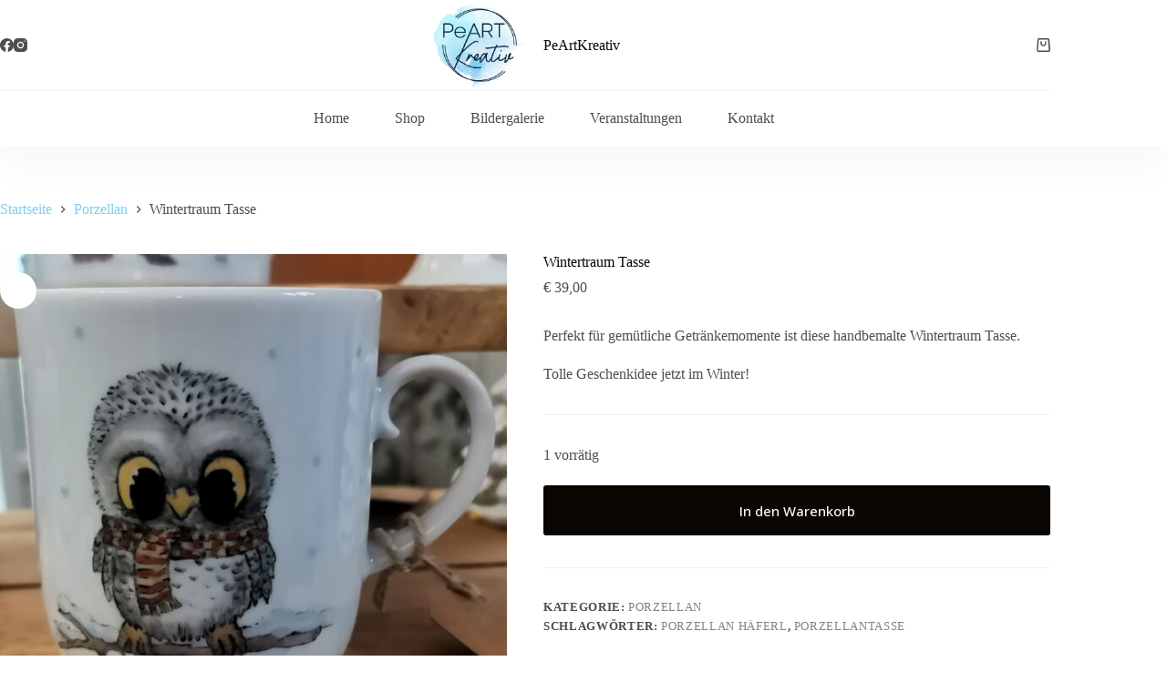

--- FILE ---
content_type: text/html; charset=UTF-8
request_url: https://peartkreativ.at/produkt/wintertraum-tasse/
body_size: 19006
content:
<!doctype html>
<html lang="de">
<head>
	
	<meta charset="UTF-8">
	<meta name="viewport" content="width=device-width, initial-scale=1, maximum-scale=5, viewport-fit=cover">
	<link rel="profile" href="https://gmpg.org/xfn/11">

	<title>Wintertraum Tasse &#8211; Peartkreativ</title>
<meta name='robots' content='max-image-preview:large' />
<link rel='dns-prefetch' href='//fonts.googleapis.com' />
<link rel="alternate" type="application/rss+xml" title="Peartkreativ &raquo; Feed" href="https://peartkreativ.at/feed/" />
<link rel="alternate" type="application/rss+xml" title="Peartkreativ &raquo; Kommentar-Feed" href="https://peartkreativ.at/comments/feed/" />
<link rel="alternate" type="text/calendar" title="Peartkreativ &raquo; iCal Feed" href="https://peartkreativ.at/events/?ical=1" />
<link rel="alternate" title="oEmbed (JSON)" type="application/json+oembed" href="https://peartkreativ.at/wp-json/oembed/1.0/embed?url=https%3A%2F%2Fpeartkreativ.at%2Fprodukt%2Fwintertraum-tasse%2F" />
<link rel="alternate" title="oEmbed (XML)" type="text/xml+oembed" href="https://peartkreativ.at/wp-json/oembed/1.0/embed?url=https%3A%2F%2Fpeartkreativ.at%2Fprodukt%2Fwintertraum-tasse%2F&#038;format=xml" />
<style id='wp-img-auto-sizes-contain-inline-css'>
img:is([sizes=auto i],[sizes^="auto," i]){contain-intrinsic-size:3000px 1500px}
/*# sourceURL=wp-img-auto-sizes-contain-inline-css */
</style>
<link rel='stylesheet' id='wp-block-library-css' href='https://peartkreativ.at/wp-includes/css/dist/block-library/style.min.css?ver=6.9' media='all' />
<style id='global-styles-inline-css'>
:root{--wp--preset--aspect-ratio--square: 1;--wp--preset--aspect-ratio--4-3: 4/3;--wp--preset--aspect-ratio--3-4: 3/4;--wp--preset--aspect-ratio--3-2: 3/2;--wp--preset--aspect-ratio--2-3: 2/3;--wp--preset--aspect-ratio--16-9: 16/9;--wp--preset--aspect-ratio--9-16: 9/16;--wp--preset--color--black: #000000;--wp--preset--color--cyan-bluish-gray: #abb8c3;--wp--preset--color--white: #ffffff;--wp--preset--color--pale-pink: #f78da7;--wp--preset--color--vivid-red: #cf2e2e;--wp--preset--color--luminous-vivid-orange: #ff6900;--wp--preset--color--luminous-vivid-amber: #fcb900;--wp--preset--color--light-green-cyan: #7bdcb5;--wp--preset--color--vivid-green-cyan: #00d084;--wp--preset--color--pale-cyan-blue: #8ed1fc;--wp--preset--color--vivid-cyan-blue: #0693e3;--wp--preset--color--vivid-purple: #9b51e0;--wp--preset--color--palette-color-1: var(--theme-palette-color-1, #7ecef1);--wp--preset--color--palette-color-2: var(--theme-palette-color-2, #7ecef1);--wp--preset--color--palette-color-3: var(--theme-palette-color-3, #504e4a);--wp--preset--color--palette-color-4: var(--theme-palette-color-4, #0a0500);--wp--preset--color--palette-color-5: var(--theme-palette-color-5, #edeff2);--wp--preset--color--palette-color-6: var(--theme-palette-color-6, #f9fafb);--wp--preset--color--palette-color-7: var(--theme-palette-color-7, #FDFDFD);--wp--preset--color--palette-color-8: var(--theme-palette-color-8, #ffffff);--wp--preset--gradient--vivid-cyan-blue-to-vivid-purple: linear-gradient(135deg,rgb(6,147,227) 0%,rgb(155,81,224) 100%);--wp--preset--gradient--light-green-cyan-to-vivid-green-cyan: linear-gradient(135deg,rgb(122,220,180) 0%,rgb(0,208,130) 100%);--wp--preset--gradient--luminous-vivid-amber-to-luminous-vivid-orange: linear-gradient(135deg,rgb(252,185,0) 0%,rgb(255,105,0) 100%);--wp--preset--gradient--luminous-vivid-orange-to-vivid-red: linear-gradient(135deg,rgb(255,105,0) 0%,rgb(207,46,46) 100%);--wp--preset--gradient--very-light-gray-to-cyan-bluish-gray: linear-gradient(135deg,rgb(238,238,238) 0%,rgb(169,184,195) 100%);--wp--preset--gradient--cool-to-warm-spectrum: linear-gradient(135deg,rgb(74,234,220) 0%,rgb(151,120,209) 20%,rgb(207,42,186) 40%,rgb(238,44,130) 60%,rgb(251,105,98) 80%,rgb(254,248,76) 100%);--wp--preset--gradient--blush-light-purple: linear-gradient(135deg,rgb(255,206,236) 0%,rgb(152,150,240) 100%);--wp--preset--gradient--blush-bordeaux: linear-gradient(135deg,rgb(254,205,165) 0%,rgb(254,45,45) 50%,rgb(107,0,62) 100%);--wp--preset--gradient--luminous-dusk: linear-gradient(135deg,rgb(255,203,112) 0%,rgb(199,81,192) 50%,rgb(65,88,208) 100%);--wp--preset--gradient--pale-ocean: linear-gradient(135deg,rgb(255,245,203) 0%,rgb(182,227,212) 50%,rgb(51,167,181) 100%);--wp--preset--gradient--electric-grass: linear-gradient(135deg,rgb(202,248,128) 0%,rgb(113,206,126) 100%);--wp--preset--gradient--midnight: linear-gradient(135deg,rgb(2,3,129) 0%,rgb(40,116,252) 100%);--wp--preset--gradient--juicy-peach: linear-gradient(to right, #ffecd2 0%, #fcb69f 100%);--wp--preset--gradient--young-passion: linear-gradient(to right, #ff8177 0%, #ff867a 0%, #ff8c7f 21%, #f99185 52%, #cf556c 78%, #b12a5b 100%);--wp--preset--gradient--true-sunset: linear-gradient(to right, #fa709a 0%, #fee140 100%);--wp--preset--gradient--morpheus-den: linear-gradient(to top, #30cfd0 0%, #330867 100%);--wp--preset--gradient--plum-plate: linear-gradient(135deg, #667eea 0%, #764ba2 100%);--wp--preset--gradient--aqua-splash: linear-gradient(15deg, #13547a 0%, #80d0c7 100%);--wp--preset--gradient--love-kiss: linear-gradient(to top, #ff0844 0%, #ffb199 100%);--wp--preset--gradient--new-retrowave: linear-gradient(to top, #3b41c5 0%, #a981bb 49%, #ffc8a9 100%);--wp--preset--gradient--plum-bath: linear-gradient(to top, #cc208e 0%, #6713d2 100%);--wp--preset--gradient--high-flight: linear-gradient(to right, #0acffe 0%, #495aff 100%);--wp--preset--gradient--teen-party: linear-gradient(-225deg, #FF057C 0%, #8D0B93 50%, #321575 100%);--wp--preset--gradient--fabled-sunset: linear-gradient(-225deg, #231557 0%, #44107A 29%, #FF1361 67%, #FFF800 100%);--wp--preset--gradient--arielle-smile: radial-gradient(circle 248px at center, #16d9e3 0%, #30c7ec 47%, #46aef7 100%);--wp--preset--gradient--itmeo-branding: linear-gradient(180deg, #2af598 0%, #009efd 100%);--wp--preset--gradient--deep-blue: linear-gradient(to right, #6a11cb 0%, #2575fc 100%);--wp--preset--gradient--strong-bliss: linear-gradient(to right, #f78ca0 0%, #f9748f 19%, #fd868c 60%, #fe9a8b 100%);--wp--preset--gradient--sweet-period: linear-gradient(to top, #3f51b1 0%, #5a55ae 13%, #7b5fac 25%, #8f6aae 38%, #a86aa4 50%, #cc6b8e 62%, #f18271 75%, #f3a469 87%, #f7c978 100%);--wp--preset--gradient--purple-division: linear-gradient(to top, #7028e4 0%, #e5b2ca 100%);--wp--preset--gradient--cold-evening: linear-gradient(to top, #0c3483 0%, #a2b6df 100%, #6b8cce 100%, #a2b6df 100%);--wp--preset--gradient--mountain-rock: linear-gradient(to right, #868f96 0%, #596164 100%);--wp--preset--gradient--desert-hump: linear-gradient(to top, #c79081 0%, #dfa579 100%);--wp--preset--gradient--ethernal-constance: linear-gradient(to top, #09203f 0%, #537895 100%);--wp--preset--gradient--happy-memories: linear-gradient(-60deg, #ff5858 0%, #f09819 100%);--wp--preset--gradient--grown-early: linear-gradient(to top, #0ba360 0%, #3cba92 100%);--wp--preset--gradient--morning-salad: linear-gradient(-225deg, #B7F8DB 0%, #50A7C2 100%);--wp--preset--gradient--night-call: linear-gradient(-225deg, #AC32E4 0%, #7918F2 48%, #4801FF 100%);--wp--preset--gradient--mind-crawl: linear-gradient(-225deg, #473B7B 0%, #3584A7 51%, #30D2BE 100%);--wp--preset--gradient--angel-care: linear-gradient(-225deg, #FFE29F 0%, #FFA99F 48%, #FF719A 100%);--wp--preset--gradient--juicy-cake: linear-gradient(to top, #e14fad 0%, #f9d423 100%);--wp--preset--gradient--rich-metal: linear-gradient(to right, #d7d2cc 0%, #304352 100%);--wp--preset--gradient--mole-hall: linear-gradient(-20deg, #616161 0%, #9bc5c3 100%);--wp--preset--gradient--cloudy-knoxville: linear-gradient(120deg, #fdfbfb 0%, #ebedee 100%);--wp--preset--gradient--soft-grass: linear-gradient(to top, #c1dfc4 0%, #deecdd 100%);--wp--preset--gradient--saint-petersburg: linear-gradient(135deg, #f5f7fa 0%, #c3cfe2 100%);--wp--preset--gradient--everlasting-sky: linear-gradient(135deg, #fdfcfb 0%, #e2d1c3 100%);--wp--preset--gradient--kind-steel: linear-gradient(-20deg, #e9defa 0%, #fbfcdb 100%);--wp--preset--gradient--over-sun: linear-gradient(60deg, #abecd6 0%, #fbed96 100%);--wp--preset--gradient--premium-white: linear-gradient(to top, #d5d4d0 0%, #d5d4d0 1%, #eeeeec 31%, #efeeec 75%, #e9e9e7 100%);--wp--preset--gradient--clean-mirror: linear-gradient(45deg, #93a5cf 0%, #e4efe9 100%);--wp--preset--gradient--wild-apple: linear-gradient(to top, #d299c2 0%, #fef9d7 100%);--wp--preset--gradient--snow-again: linear-gradient(to top, #e6e9f0 0%, #eef1f5 100%);--wp--preset--gradient--confident-cloud: linear-gradient(to top, #dad4ec 0%, #dad4ec 1%, #f3e7e9 100%);--wp--preset--gradient--glass-water: linear-gradient(to top, #dfe9f3 0%, white 100%);--wp--preset--gradient--perfect-white: linear-gradient(-225deg, #E3FDF5 0%, #FFE6FA 100%);--wp--preset--font-size--small: 13px;--wp--preset--font-size--medium: 20px;--wp--preset--font-size--large: clamp(22px, 1.375rem + ((1vw - 3.2px) * 0.625), 30px);--wp--preset--font-size--x-large: clamp(30px, 1.875rem + ((1vw - 3.2px) * 1.563), 50px);--wp--preset--font-size--xx-large: clamp(45px, 2.813rem + ((1vw - 3.2px) * 2.734), 80px);--wp--preset--spacing--20: 0.44rem;--wp--preset--spacing--30: 0.67rem;--wp--preset--spacing--40: 1rem;--wp--preset--spacing--50: 1.5rem;--wp--preset--spacing--60: 2.25rem;--wp--preset--spacing--70: 3.38rem;--wp--preset--spacing--80: 5.06rem;--wp--preset--shadow--natural: 6px 6px 9px rgba(0, 0, 0, 0.2);--wp--preset--shadow--deep: 12px 12px 50px rgba(0, 0, 0, 0.4);--wp--preset--shadow--sharp: 6px 6px 0px rgba(0, 0, 0, 0.2);--wp--preset--shadow--outlined: 6px 6px 0px -3px rgb(255, 255, 255), 6px 6px rgb(0, 0, 0);--wp--preset--shadow--crisp: 6px 6px 0px rgb(0, 0, 0);}:root { --wp--style--global--content-size: var(--theme-block-max-width);--wp--style--global--wide-size: var(--theme-block-wide-max-width); }:where(body) { margin: 0; }.wp-site-blocks > .alignleft { float: left; margin-right: 2em; }.wp-site-blocks > .alignright { float: right; margin-left: 2em; }.wp-site-blocks > .aligncenter { justify-content: center; margin-left: auto; margin-right: auto; }:where(.wp-site-blocks) > * { margin-block-start: var(--theme-content-spacing); margin-block-end: 0; }:where(.wp-site-blocks) > :first-child { margin-block-start: 0; }:where(.wp-site-blocks) > :last-child { margin-block-end: 0; }:root { --wp--style--block-gap: var(--theme-content-spacing); }:root :where(.is-layout-flow) > :first-child{margin-block-start: 0;}:root :where(.is-layout-flow) > :last-child{margin-block-end: 0;}:root :where(.is-layout-flow) > *{margin-block-start: var(--theme-content-spacing);margin-block-end: 0;}:root :where(.is-layout-constrained) > :first-child{margin-block-start: 0;}:root :where(.is-layout-constrained) > :last-child{margin-block-end: 0;}:root :where(.is-layout-constrained) > *{margin-block-start: var(--theme-content-spacing);margin-block-end: 0;}:root :where(.is-layout-flex){gap: var(--theme-content-spacing);}:root :where(.is-layout-grid){gap: var(--theme-content-spacing);}.is-layout-flow > .alignleft{float: left;margin-inline-start: 0;margin-inline-end: 2em;}.is-layout-flow > .alignright{float: right;margin-inline-start: 2em;margin-inline-end: 0;}.is-layout-flow > .aligncenter{margin-left: auto !important;margin-right: auto !important;}.is-layout-constrained > .alignleft{float: left;margin-inline-start: 0;margin-inline-end: 2em;}.is-layout-constrained > .alignright{float: right;margin-inline-start: 2em;margin-inline-end: 0;}.is-layout-constrained > .aligncenter{margin-left: auto !important;margin-right: auto !important;}.is-layout-constrained > :where(:not(.alignleft):not(.alignright):not(.alignfull)){max-width: var(--wp--style--global--content-size);margin-left: auto !important;margin-right: auto !important;}.is-layout-constrained > .alignwide{max-width: var(--wp--style--global--wide-size);}body .is-layout-flex{display: flex;}.is-layout-flex{flex-wrap: wrap;align-items: center;}.is-layout-flex > :is(*, div){margin: 0;}body .is-layout-grid{display: grid;}.is-layout-grid > :is(*, div){margin: 0;}body{padding-top: 0px;padding-right: 0px;padding-bottom: 0px;padding-left: 0px;}:root :where(.wp-element-button, .wp-block-button__link){font-style: inherit;font-weight: inherit;letter-spacing: inherit;text-transform: inherit;}.has-black-color{color: var(--wp--preset--color--black) !important;}.has-cyan-bluish-gray-color{color: var(--wp--preset--color--cyan-bluish-gray) !important;}.has-white-color{color: var(--wp--preset--color--white) !important;}.has-pale-pink-color{color: var(--wp--preset--color--pale-pink) !important;}.has-vivid-red-color{color: var(--wp--preset--color--vivid-red) !important;}.has-luminous-vivid-orange-color{color: var(--wp--preset--color--luminous-vivid-orange) !important;}.has-luminous-vivid-amber-color{color: var(--wp--preset--color--luminous-vivid-amber) !important;}.has-light-green-cyan-color{color: var(--wp--preset--color--light-green-cyan) !important;}.has-vivid-green-cyan-color{color: var(--wp--preset--color--vivid-green-cyan) !important;}.has-pale-cyan-blue-color{color: var(--wp--preset--color--pale-cyan-blue) !important;}.has-vivid-cyan-blue-color{color: var(--wp--preset--color--vivid-cyan-blue) !important;}.has-vivid-purple-color{color: var(--wp--preset--color--vivid-purple) !important;}.has-palette-color-1-color{color: var(--wp--preset--color--palette-color-1) !important;}.has-palette-color-2-color{color: var(--wp--preset--color--palette-color-2) !important;}.has-palette-color-3-color{color: var(--wp--preset--color--palette-color-3) !important;}.has-palette-color-4-color{color: var(--wp--preset--color--palette-color-4) !important;}.has-palette-color-5-color{color: var(--wp--preset--color--palette-color-5) !important;}.has-palette-color-6-color{color: var(--wp--preset--color--palette-color-6) !important;}.has-palette-color-7-color{color: var(--wp--preset--color--palette-color-7) !important;}.has-palette-color-8-color{color: var(--wp--preset--color--palette-color-8) !important;}.has-black-background-color{background-color: var(--wp--preset--color--black) !important;}.has-cyan-bluish-gray-background-color{background-color: var(--wp--preset--color--cyan-bluish-gray) !important;}.has-white-background-color{background-color: var(--wp--preset--color--white) !important;}.has-pale-pink-background-color{background-color: var(--wp--preset--color--pale-pink) !important;}.has-vivid-red-background-color{background-color: var(--wp--preset--color--vivid-red) !important;}.has-luminous-vivid-orange-background-color{background-color: var(--wp--preset--color--luminous-vivid-orange) !important;}.has-luminous-vivid-amber-background-color{background-color: var(--wp--preset--color--luminous-vivid-amber) !important;}.has-light-green-cyan-background-color{background-color: var(--wp--preset--color--light-green-cyan) !important;}.has-vivid-green-cyan-background-color{background-color: var(--wp--preset--color--vivid-green-cyan) !important;}.has-pale-cyan-blue-background-color{background-color: var(--wp--preset--color--pale-cyan-blue) !important;}.has-vivid-cyan-blue-background-color{background-color: var(--wp--preset--color--vivid-cyan-blue) !important;}.has-vivid-purple-background-color{background-color: var(--wp--preset--color--vivid-purple) !important;}.has-palette-color-1-background-color{background-color: var(--wp--preset--color--palette-color-1) !important;}.has-palette-color-2-background-color{background-color: var(--wp--preset--color--palette-color-2) !important;}.has-palette-color-3-background-color{background-color: var(--wp--preset--color--palette-color-3) !important;}.has-palette-color-4-background-color{background-color: var(--wp--preset--color--palette-color-4) !important;}.has-palette-color-5-background-color{background-color: var(--wp--preset--color--palette-color-5) !important;}.has-palette-color-6-background-color{background-color: var(--wp--preset--color--palette-color-6) !important;}.has-palette-color-7-background-color{background-color: var(--wp--preset--color--palette-color-7) !important;}.has-palette-color-8-background-color{background-color: var(--wp--preset--color--palette-color-8) !important;}.has-black-border-color{border-color: var(--wp--preset--color--black) !important;}.has-cyan-bluish-gray-border-color{border-color: var(--wp--preset--color--cyan-bluish-gray) !important;}.has-white-border-color{border-color: var(--wp--preset--color--white) !important;}.has-pale-pink-border-color{border-color: var(--wp--preset--color--pale-pink) !important;}.has-vivid-red-border-color{border-color: var(--wp--preset--color--vivid-red) !important;}.has-luminous-vivid-orange-border-color{border-color: var(--wp--preset--color--luminous-vivid-orange) !important;}.has-luminous-vivid-amber-border-color{border-color: var(--wp--preset--color--luminous-vivid-amber) !important;}.has-light-green-cyan-border-color{border-color: var(--wp--preset--color--light-green-cyan) !important;}.has-vivid-green-cyan-border-color{border-color: var(--wp--preset--color--vivid-green-cyan) !important;}.has-pale-cyan-blue-border-color{border-color: var(--wp--preset--color--pale-cyan-blue) !important;}.has-vivid-cyan-blue-border-color{border-color: var(--wp--preset--color--vivid-cyan-blue) !important;}.has-vivid-purple-border-color{border-color: var(--wp--preset--color--vivid-purple) !important;}.has-palette-color-1-border-color{border-color: var(--wp--preset--color--palette-color-1) !important;}.has-palette-color-2-border-color{border-color: var(--wp--preset--color--palette-color-2) !important;}.has-palette-color-3-border-color{border-color: var(--wp--preset--color--palette-color-3) !important;}.has-palette-color-4-border-color{border-color: var(--wp--preset--color--palette-color-4) !important;}.has-palette-color-5-border-color{border-color: var(--wp--preset--color--palette-color-5) !important;}.has-palette-color-6-border-color{border-color: var(--wp--preset--color--palette-color-6) !important;}.has-palette-color-7-border-color{border-color: var(--wp--preset--color--palette-color-7) !important;}.has-palette-color-8-border-color{border-color: var(--wp--preset--color--palette-color-8) !important;}.has-vivid-cyan-blue-to-vivid-purple-gradient-background{background: var(--wp--preset--gradient--vivid-cyan-blue-to-vivid-purple) !important;}.has-light-green-cyan-to-vivid-green-cyan-gradient-background{background: var(--wp--preset--gradient--light-green-cyan-to-vivid-green-cyan) !important;}.has-luminous-vivid-amber-to-luminous-vivid-orange-gradient-background{background: var(--wp--preset--gradient--luminous-vivid-amber-to-luminous-vivid-orange) !important;}.has-luminous-vivid-orange-to-vivid-red-gradient-background{background: var(--wp--preset--gradient--luminous-vivid-orange-to-vivid-red) !important;}.has-very-light-gray-to-cyan-bluish-gray-gradient-background{background: var(--wp--preset--gradient--very-light-gray-to-cyan-bluish-gray) !important;}.has-cool-to-warm-spectrum-gradient-background{background: var(--wp--preset--gradient--cool-to-warm-spectrum) !important;}.has-blush-light-purple-gradient-background{background: var(--wp--preset--gradient--blush-light-purple) !important;}.has-blush-bordeaux-gradient-background{background: var(--wp--preset--gradient--blush-bordeaux) !important;}.has-luminous-dusk-gradient-background{background: var(--wp--preset--gradient--luminous-dusk) !important;}.has-pale-ocean-gradient-background{background: var(--wp--preset--gradient--pale-ocean) !important;}.has-electric-grass-gradient-background{background: var(--wp--preset--gradient--electric-grass) !important;}.has-midnight-gradient-background{background: var(--wp--preset--gradient--midnight) !important;}.has-juicy-peach-gradient-background{background: var(--wp--preset--gradient--juicy-peach) !important;}.has-young-passion-gradient-background{background: var(--wp--preset--gradient--young-passion) !important;}.has-true-sunset-gradient-background{background: var(--wp--preset--gradient--true-sunset) !important;}.has-morpheus-den-gradient-background{background: var(--wp--preset--gradient--morpheus-den) !important;}.has-plum-plate-gradient-background{background: var(--wp--preset--gradient--plum-plate) !important;}.has-aqua-splash-gradient-background{background: var(--wp--preset--gradient--aqua-splash) !important;}.has-love-kiss-gradient-background{background: var(--wp--preset--gradient--love-kiss) !important;}.has-new-retrowave-gradient-background{background: var(--wp--preset--gradient--new-retrowave) !important;}.has-plum-bath-gradient-background{background: var(--wp--preset--gradient--plum-bath) !important;}.has-high-flight-gradient-background{background: var(--wp--preset--gradient--high-flight) !important;}.has-teen-party-gradient-background{background: var(--wp--preset--gradient--teen-party) !important;}.has-fabled-sunset-gradient-background{background: var(--wp--preset--gradient--fabled-sunset) !important;}.has-arielle-smile-gradient-background{background: var(--wp--preset--gradient--arielle-smile) !important;}.has-itmeo-branding-gradient-background{background: var(--wp--preset--gradient--itmeo-branding) !important;}.has-deep-blue-gradient-background{background: var(--wp--preset--gradient--deep-blue) !important;}.has-strong-bliss-gradient-background{background: var(--wp--preset--gradient--strong-bliss) !important;}.has-sweet-period-gradient-background{background: var(--wp--preset--gradient--sweet-period) !important;}.has-purple-division-gradient-background{background: var(--wp--preset--gradient--purple-division) !important;}.has-cold-evening-gradient-background{background: var(--wp--preset--gradient--cold-evening) !important;}.has-mountain-rock-gradient-background{background: var(--wp--preset--gradient--mountain-rock) !important;}.has-desert-hump-gradient-background{background: var(--wp--preset--gradient--desert-hump) !important;}.has-ethernal-constance-gradient-background{background: var(--wp--preset--gradient--ethernal-constance) !important;}.has-happy-memories-gradient-background{background: var(--wp--preset--gradient--happy-memories) !important;}.has-grown-early-gradient-background{background: var(--wp--preset--gradient--grown-early) !important;}.has-morning-salad-gradient-background{background: var(--wp--preset--gradient--morning-salad) !important;}.has-night-call-gradient-background{background: var(--wp--preset--gradient--night-call) !important;}.has-mind-crawl-gradient-background{background: var(--wp--preset--gradient--mind-crawl) !important;}.has-angel-care-gradient-background{background: var(--wp--preset--gradient--angel-care) !important;}.has-juicy-cake-gradient-background{background: var(--wp--preset--gradient--juicy-cake) !important;}.has-rich-metal-gradient-background{background: var(--wp--preset--gradient--rich-metal) !important;}.has-mole-hall-gradient-background{background: var(--wp--preset--gradient--mole-hall) !important;}.has-cloudy-knoxville-gradient-background{background: var(--wp--preset--gradient--cloudy-knoxville) !important;}.has-soft-grass-gradient-background{background: var(--wp--preset--gradient--soft-grass) !important;}.has-saint-petersburg-gradient-background{background: var(--wp--preset--gradient--saint-petersburg) !important;}.has-everlasting-sky-gradient-background{background: var(--wp--preset--gradient--everlasting-sky) !important;}.has-kind-steel-gradient-background{background: var(--wp--preset--gradient--kind-steel) !important;}.has-over-sun-gradient-background{background: var(--wp--preset--gradient--over-sun) !important;}.has-premium-white-gradient-background{background: var(--wp--preset--gradient--premium-white) !important;}.has-clean-mirror-gradient-background{background: var(--wp--preset--gradient--clean-mirror) !important;}.has-wild-apple-gradient-background{background: var(--wp--preset--gradient--wild-apple) !important;}.has-snow-again-gradient-background{background: var(--wp--preset--gradient--snow-again) !important;}.has-confident-cloud-gradient-background{background: var(--wp--preset--gradient--confident-cloud) !important;}.has-glass-water-gradient-background{background: var(--wp--preset--gradient--glass-water) !important;}.has-perfect-white-gradient-background{background: var(--wp--preset--gradient--perfect-white) !important;}.has-small-font-size{font-size: var(--wp--preset--font-size--small) !important;}.has-medium-font-size{font-size: var(--wp--preset--font-size--medium) !important;}.has-large-font-size{font-size: var(--wp--preset--font-size--large) !important;}.has-x-large-font-size{font-size: var(--wp--preset--font-size--x-large) !important;}.has-xx-large-font-size{font-size: var(--wp--preset--font-size--xx-large) !important;}
:root :where(.wp-block-pullquote){font-size: clamp(0.984em, 0.984rem + ((1vw - 0.2em) * 0.645), 1.5em);line-height: 1.6;}
/*# sourceURL=global-styles-inline-css */
</style>
<link rel='stylesheet' id='photoswipe-css' href='https://peartkreativ.at/wp-content/plugins/woocommerce/assets/css/photoswipe/photoswipe.min.css?ver=10.4.3' media='all' />
<link rel='stylesheet' id='photoswipe-default-skin-css' href='https://peartkreativ.at/wp-content/plugins/woocommerce/assets/css/photoswipe/default-skin/default-skin.min.css?ver=10.4.3' media='all' />
<style id='woocommerce-inline-inline-css'>
.woocommerce form .form-row .required { visibility: visible; }
/*# sourceURL=woocommerce-inline-inline-css */
</style>
<link rel='stylesheet' id='tribe-events-v2-single-skeleton-css' href='https://peartkreativ.at/wp-content/plugins/the-events-calendar/build/css/tribe-events-single-skeleton.css?ver=6.15.14' media='all' />
<link rel='stylesheet' id='tribe-events-v2-single-skeleton-full-css' href='https://peartkreativ.at/wp-content/plugins/the-events-calendar/build/css/tribe-events-single-full.css?ver=6.15.14' media='all' />
<link rel='stylesheet' id='tec-events-elementor-widgets-base-styles-css' href='https://peartkreativ.at/wp-content/plugins/the-events-calendar/build/css/integrations/plugins/elementor/widgets/widget-base.css?ver=6.15.14' media='all' />
<link rel='stylesheet' id='ct-main-styles-css' href='https://peartkreativ.at/wp-content/themes/blocksy/static/bundle/main.min.css?ver=2.0.84' media='all' />
<link rel='stylesheet' id='ct-woocommerce-styles-css' href='https://peartkreativ.at/wp-content/themes/blocksy/static/bundle/woocommerce.min.css?ver=2.0.84' media='all' />
<link rel='stylesheet' id='blocksy-fonts-font-source-google-css' href='https://fonts.googleapis.com/css2?family=Open%20Sans:wght@400;500;600;700;800&#038;display=swap' media='all' />
<link rel='stylesheet' id='ct-page-title-styles-css' href='https://peartkreativ.at/wp-content/themes/blocksy/static/bundle/page-title.min.css?ver=2.0.84' media='all' />
<link rel='stylesheet' id='ct-elementor-styles-css' href='https://peartkreativ.at/wp-content/themes/blocksy/static/bundle/elementor-frontend.min.css?ver=2.0.84' media='all' />
<link rel='stylesheet' id='ct-elementor-woocommerce-styles-css' href='https://peartkreativ.at/wp-content/themes/blocksy/static/bundle/elementor-woocommerce-frontend.min.css?ver=2.0.84' media='all' />
<link rel='stylesheet' id='ct-tribe-events-styles-css' href='https://peartkreativ.at/wp-content/themes/blocksy/static/bundle/tribe-events.min.css?ver=2.0.84' media='all' />
<link rel='stylesheet' id='ct-flexy-styles-css' href='https://peartkreativ.at/wp-content/themes/blocksy/static/bundle/flexy.min.css?ver=2.0.84' media='all' />
<link rel='stylesheet' id='ct-wpforms-styles-css' href='https://peartkreativ.at/wp-content/themes/blocksy/static/bundle/wpforms.min.css?ver=2.0.84' media='all' />
<script src="https://peartkreativ.at/wp-includes/js/jquery/jquery.min.js?ver=3.7.1" id="jquery-core-js"></script>
<script src="https://peartkreativ.at/wp-includes/js/jquery/jquery-migrate.min.js?ver=3.4.1" id="jquery-migrate-js"></script>
<script src="https://peartkreativ.at/wp-content/plugins/woocommerce/assets/js/jquery-blockui/jquery.blockUI.min.js?ver=2.7.0-wc.10.4.3" id="wc-jquery-blockui-js" defer data-wp-strategy="defer"></script>
<script id="wc-add-to-cart-js-extra">
var wc_add_to_cart_params = {"ajax_url":"/wp-admin/admin-ajax.php","wc_ajax_url":"/?wc-ajax=%%endpoint%%","i18n_view_cart":"Warenkorb anzeigen","cart_url":"https://peartkreativ.at/cart/","is_cart":"","cart_redirect_after_add":"no"};
//# sourceURL=wc-add-to-cart-js-extra
</script>
<script src="https://peartkreativ.at/wp-content/plugins/woocommerce/assets/js/frontend/add-to-cart.min.js?ver=10.4.3" id="wc-add-to-cart-js" defer data-wp-strategy="defer"></script>
<script src="https://peartkreativ.at/wp-content/plugins/woocommerce/assets/js/photoswipe/photoswipe.min.js?ver=4.1.1-wc.10.4.3" id="wc-photoswipe-js" defer data-wp-strategy="defer"></script>
<script src="https://peartkreativ.at/wp-content/plugins/woocommerce/assets/js/photoswipe/photoswipe-ui-default.min.js?ver=4.1.1-wc.10.4.3" id="wc-photoswipe-ui-default-js" defer data-wp-strategy="defer"></script>
<script id="wc-single-product-js-extra">
var wc_single_product_params = {"i18n_required_rating_text":"Bitte w\u00e4hle eine Bewertung","i18n_rating_options":["1 von 5\u00a0Sternen","2 von 5\u00a0Sternen","3 von 5\u00a0Sternen","4 von 5\u00a0Sternen","5 von 5\u00a0Sternen"],"i18n_product_gallery_trigger_text":"Bildergalerie im Vollbildmodus anzeigen","review_rating_required":"yes","flexslider":{"rtl":false,"animation":"slide","smoothHeight":true,"directionNav":false,"controlNav":"thumbnails","slideshow":false,"animationSpeed":500,"animationLoop":false,"allowOneSlide":false},"zoom_enabled":"","zoom_options":[],"photoswipe_enabled":"1","photoswipe_options":{"shareEl":false,"closeOnScroll":false,"history":false,"hideAnimationDuration":0,"showAnimationDuration":0},"flexslider_enabled":""};
//# sourceURL=wc-single-product-js-extra
</script>
<script src="https://peartkreativ.at/wp-content/plugins/woocommerce/assets/js/frontend/single-product.min.js?ver=10.4.3" id="wc-single-product-js" defer data-wp-strategy="defer"></script>
<script src="https://peartkreativ.at/wp-content/plugins/woocommerce/assets/js/js-cookie/js.cookie.min.js?ver=2.1.4-wc.10.4.3" id="wc-js-cookie-js" defer data-wp-strategy="defer"></script>
<script id="woocommerce-js-extra">
var woocommerce_params = {"ajax_url":"/wp-admin/admin-ajax.php","wc_ajax_url":"/?wc-ajax=%%endpoint%%","i18n_password_show":"Passwort anzeigen","i18n_password_hide":"Passwort ausblenden"};
//# sourceURL=woocommerce-js-extra
</script>
<script src="https://peartkreativ.at/wp-content/plugins/woocommerce/assets/js/frontend/woocommerce.min.js?ver=10.4.3" id="woocommerce-js" defer data-wp-strategy="defer"></script>
<script id="wc-cart-fragments-js-extra">
var wc_cart_fragments_params = {"ajax_url":"/wp-admin/admin-ajax.php","wc_ajax_url":"/?wc-ajax=%%endpoint%%","cart_hash_key":"wc_cart_hash_e37090126e855230360d137fcf2af602","fragment_name":"wc_fragments_e37090126e855230360d137fcf2af602","request_timeout":"5000"};
//# sourceURL=wc-cart-fragments-js-extra
</script>
<script src="https://peartkreativ.at/wp-content/plugins/woocommerce/assets/js/frontend/cart-fragments.min.js?ver=10.4.3" id="wc-cart-fragments-js" defer data-wp-strategy="defer"></script>
<link rel="https://api.w.org/" href="https://peartkreativ.at/wp-json/" /><link rel="alternate" title="JSON" type="application/json" href="https://peartkreativ.at/wp-json/wp/v2/product/1361" /><link rel="EditURI" type="application/rsd+xml" title="RSD" href="https://peartkreativ.at/xmlrpc.php?rsd" />
<meta name="generator" content="WordPress 6.9" />
<meta name="generator" content="WooCommerce 10.4.3" />
<link rel="canonical" href="https://peartkreativ.at/produkt/wintertraum-tasse/" />
<link rel='shortlink' href='https://peartkreativ.at/?p=1361' />
<meta name="tec-api-version" content="v1"><meta name="tec-api-origin" content="https://peartkreativ.at"><link rel="alternate" href="https://peartkreativ.at/wp-json/tribe/events/v1/" /><noscript><link rel='stylesheet' href='https://peartkreativ.at/wp-content/themes/blocksy/static/bundle/no-scripts.min.css' type='text/css'></noscript>
<style id="ct-main-styles-inline-css">[data-header*="type-1"] .ct-header [data-row*="bottom"] {--height:60px;background-color:#ffffff;background-image:none;--theme-border-top:none;--theme-border-bottom:none;--theme-box-shadow:0px 25px 40px rgba(0,0,0,0.03);} [data-header*="type-1"] .ct-header [data-row*="bottom"] > div {--theme-border-top:1px solid #f2f1f1;--theme-border-bottom:none;} [data-header*="type-1"] [data-id="cart"] .ct-cart-item {--theme-icon-color:var(--theme-text-color);--theme-icon-hover-color:#7ecef1;--theme-cart-badge-background:#7ecef1;--theme-cart-badge-text:#ffffff;} [data-header*="type-1"] [data-id="cart"] .ct-cart-content {--dropdownTopOffset:15px;--theme-text-color:#ffffff;--mini-cart-background-color:#202628;} [data-header*="type-1"] [data-id="cart"] .ct-cart-content .total {--theme-text-color:#ffffff;} [data-header*="type-1"] [data-id="cart"] {--margin:0 0 0 20px !important;} [data-header*="type-1"] .ct-header [data-id="logo"] .site-logo-container {--logo-max-height:99px;} [data-header*="type-1"] .ct-header [data-id="logo"] .site-title {--theme-font-size:25px;--theme-link-initial-color:var(--theme-palette-color-4);} [data-header*="type-1"] .ct-header [data-id="menu"] {--menu-items-spacing:50px;--menu-indicator-active-color:var(--theme-palette-color-1);} [data-header*="type-1"] .ct-header [data-id="menu"] > ul > li > a {--theme-font-weight:700;--theme-text-transform:uppercase;--theme-font-size:12px;--theme-line-height:1.3;--theme-link-initial-color:var(--theme-text-color);--theme-link-hover-color:#7ecef1;} [data-header*="type-1"] .ct-header [data-id="menu"] .sub-menu .ct-menu-link {--theme-link-initial-color:#ffffff;--theme-font-weight:500;--theme-font-size:12px;} [data-header*="type-1"] .ct-header [data-id="menu"] .sub-menu {--dropdown-top-offset:15px;--dropdown-divider:1px dashed rgba(255,255,255,0.17);--theme-box-shadow:0px 10px 20px rgba(41, 51, 61, 0.1);--theme-border-radius:2px;} [data-header*="type-1"] .ct-header [data-row*="middle"] {--height:64px;background-color:#ffffff;background-image:none;--theme-border-top:none;--theme-border-bottom:none;--theme-box-shadow:none;} [data-header*="type-1"] .ct-header [data-row*="middle"] > div {--theme-border-top:none;--theme-border-bottom:none;} [data-header*="type-1"] [data-id="mobile-menu"] {--theme-font-weight:700;--theme-font-size:20px;--theme-link-initial-color:#ffffff;--mobile-menu-divider:none;} [data-header*="type-1"] #offcanvas {--theme-box-shadow:0px 0px 70px rgba(0, 0, 0, 0.35);--side-panel-width:500px;} [data-header*="type-1"] #offcanvas .ct-panel-inner {background-color:rgba(18, 21, 25, 0.98);} [data-header*="type-1"] [data-id="socials"].ct-header-socials {--items-spacing:30px;} [data-header*="type-1"] [data-id="socials"].ct-header-socials [data-color="custom"] {--theme-icon-color:var(--theme-text-color);--theme-icon-hover-color:#7ecef1;--background-color:rgba(218, 222, 228, 0.3);--background-hover-color:var(--theme-palette-color-1);} [data-header*="type-1"] [data-id="trigger"] {--theme-icon-size:18px;} [data-header*="type-1"] {--header-height:124px;} [data-header*="type-1"] .ct-header {background-image:none;} [data-footer*="type-1"] .ct-footer [data-row*="bottom"] > div {--container-spacing:25px;--theme-border:none;--theme-border-top:none;--theme-border-bottom:none;--grid-template-columns:initial;} [data-footer*="type-1"] .ct-footer [data-row*="bottom"] .widget-title {--theme-font-size:16px;} [data-footer*="type-1"] .ct-footer [data-row*="bottom"] {--theme-border-top:none;--theme-border-bottom:none;background-color:#181818;} [data-footer*="type-1"] [data-id="copyright"] {--theme-font-weight:400;--theme-font-size:15px;--theme-line-height:1.3;--theme-text-color:#3f3f3f;--theme-link-initial-color:#7ecef1;} [data-footer*="type-1"] .ct-footer [data-id="menu"] {--menu-items-spacing:25px;} [data-footer*="type-1"] .ct-footer [data-column="menu"] {--horizontal-alignment:flex-end;} [data-footer*="type-1"] .ct-footer [data-id="menu"] ul {--theme-font-weight:700;--theme-text-transform:uppercase;--theme-font-size:12px;--theme-line-height:1.3;} [data-footer*="type-1"] .ct-footer [data-id="menu"] > ul > li > a {--theme-link-initial-color:var(--theme-text-color);} [data-footer*="type-1"] .ct-footer [data-row*="middle"] > div {--container-spacing:70px;--vertical-alignment:flex-start;--theme-border:none;--theme-border-top:none;--theme-border-bottom:none;--grid-template-columns:repeat(4, 1fr);} [data-footer*="type-1"] .ct-footer [data-row*="middle"] .widget-title {--theme-font-size:16px;--theme-heading-color:var(--theme-palette-color-5);} [data-footer*="type-1"] .ct-footer [data-row*="middle"] .ct-widget {--theme-text-color:rgba(255,255,255,0.6);--theme-link-initial-color:var(--theme-palette-color-5);} [data-footer*="type-1"] .ct-footer [data-row*="middle"] {--theme-border-top:none;--theme-border-bottom:none;background-color:transparent;} [data-footer*="type-1"] [data-id="socials"].ct-footer-socials {--items-spacing:20px;} [data-footer*="type-1"] [data-id="socials"].ct-footer-socials [data-color="custom"] {--theme-icon-hover-color:#7ecef1;--background-color:rgba(218, 222, 228, 0.3);--background-hover-color:var(--theme-palette-color-1);} [data-footer*="type-1"] [data-id="socials"].ct-footer-socials .ct-label {--visibility:none;} [data-footer*="type-1"] .ct-footer [data-row*="top"] > div {--container-spacing:30px;--vertical-alignment:center;--theme-border:none;--theme-border-top:none;--theme-border-bottom:none;--grid-template-columns:repeat(2, 1fr);} [data-footer*="type-1"] .ct-footer [data-row*="top"] .widget-title {--theme-font-size:16px;} [data-footer*="type-1"] .ct-footer [data-row*="top"] {--theme-border-top:none;--theme-border-bottom:none;background-color:#151515;} [data-footer*="type-1"] .ct-footer [data-column="widget-area-3"] .ct-widget {--theme-link-hover-color:#7ecef1;} [data-footer*="type-1"] .ct-footer [data-column="widget-area-4"] .ct-widget {--theme-link-hover-color:#7ecef1;} [data-footer*="type-1"][data-footer*="reveal"] .ct-footer {--position:sticky;} [data-footer*="type-1"][data-footer*="reveal"] .site-main {--footer-box-shadow:0px 30px 50px rgba(0,0,0,0.3);} [data-footer*="type-1"] .ct-footer {background-color:#1b1b1b;}:root {--theme-font-family:'Open Sans', Sans-Serif;--theme-font-weight:400;--theme-text-transform:none;--theme-text-decoration:none;--theme-font-size:17px;--theme-line-height:1.65;--theme-letter-spacing:0em;--theme-button-font-weight:500;--theme-button-font-size:15px;--badge-text-color:var(--theme-palette-color-4);--badge-background-color:var(--theme-palette-color-1);--star-rating-initial-color:var(--theme-palette-color-2);--star-rating-inactive-color:#e9e9ed;--has-classic-forms:var(--true);--has-modern-forms:var(--false);--theme-form-field-border-initial-color:var(--border-color);--theme-form-field-border-focus-color:#7ecef1;--theme-form-field-border-width:2px;--theme-form-select-background-active-color:#7ecef1;--theme-form-selection-field-initial-color:var(--border-color);--theme-form-selection-field-active-color:#7ecef1;--e-global-color-blocksy_palette_1:var(--theme-palette-color-1);--e-global-color-blocksy_palette_2:var(--theme-palette-color-2);--e-global-color-blocksy_palette_3:var(--theme-palette-color-3);--e-global-color-blocksy_palette_4:var(--theme-palette-color-4);--e-global-color-blocksy_palette_5:var(--theme-palette-color-5);--e-global-color-blocksy_palette_6:var(--theme-palette-color-6);--e-global-color-blocksy_palette_7:var(--theme-palette-color-7);--e-global-color-blocksy_palette_8:var(--theme-palette-color-8);--theme-palette-color-1:#7ecef1;--theme-palette-color-2:#7ecef1;--theme-palette-color-3:#504e4a;--theme-palette-color-4:#0a0500;--theme-palette-color-5:#edeff2;--theme-palette-color-6:#f9fafb;--theme-palette-color-7:#FDFDFD;--theme-palette-color-8:#ffffff;--theme-text-color:var(--theme-palette-color-3);--theme-link-initial-color:#7ecef1;--theme-link-hover-color:#7ecef1;--theme-selection-text-color:#ffffff;--theme-selection-background-color:#7ecef1;--theme-border-color:var(--theme-palette-color-5);--theme-headings-color:var(--theme-palette-color-4);--theme-content-spacing:1.5em;--theme-button-min-height:40px;--theme-button-shadow:none;--theme-button-transform:none;--theme-button-text-initial-color:#ffffff;--theme-button-text-hover-color:#ffffff;--theme-button-background-initial-color:#0a0500;--theme-button-background-hover-color:#7ecef1;--theme-button-border:none;--theme-button-padding:5px 20px;--theme-normal-container-max-width:1290px;--theme-content-vertical-spacing:60px;--theme-container-edge-spacing:90vw;--theme-narrow-container-max-width:750px;--theme-wide-offset:130px;}h1 {--theme-font-weight:700;--theme-font-size:40px;--theme-line-height:1.5;}h2 {--theme-font-weight:700;--theme-font-size:35px;--theme-line-height:1.5;}h3 {--theme-font-weight:700;--theme-font-size:30px;--theme-line-height:1.5;}h4 {--theme-font-weight:700;--theme-font-size:25px;--theme-line-height:1.5;}h5 {--theme-font-weight:700;--theme-font-size:20px;--theme-line-height:1.5;}h6 {--theme-font-weight:700;--theme-font-size:16px;--theme-line-height:1.5;}.wp-block-pullquote {--theme-font-family:Georgia;--theme-font-weight:600;--theme-font-size:25px;}pre, code, samp, kbd {--theme-font-family:monospace;--theme-font-weight:400;--theme-font-size:16px;}figcaption {--theme-font-size:14px;}.ct-sidebar .widget-title {--theme-font-size:20px;}.ct-breadcrumbs {--theme-font-weight:600;--theme-text-transform:uppercase;--theme-font-size:12px;}body {background-color:var(--theme-palette-color-8);background-image:none;} [data-prefix="single_blog_post"] .entry-header .page-title {--theme-font-size:30px;} [data-prefix="single_blog_post"] .entry-header .entry-meta {--theme-font-weight:600;--theme-text-transform:uppercase;--theme-font-size:12px;--theme-line-height:1.3;} [data-prefix="categories"] .entry-header .page-title {--theme-font-size:30px;} [data-prefix="categories"] .entry-header .entry-meta {--theme-font-weight:600;--theme-text-transform:uppercase;--theme-font-size:12px;--theme-line-height:1.3;} [data-prefix="search"] .entry-header .page-title {--theme-font-size:30px;} [data-prefix="search"] .entry-header .entry-meta {--theme-font-weight:600;--theme-text-transform:uppercase;--theme-font-size:12px;--theme-line-height:1.3;} [data-prefix="author"] .entry-header .page-title {--theme-font-size:30px;} [data-prefix="author"] .entry-header .entry-meta {--theme-font-weight:600;--theme-text-transform:uppercase;--theme-font-size:12px;--theme-line-height:1.3;} [data-prefix="author"] .hero-section[data-type="type-2"] {background-color:var(--theme-palette-color-6);background-image:none;--container-padding:50px 0px;} [data-prefix="single_page"] .entry-header .page-title {--theme-font-size:32px;--theme-line-height:1.3;} [data-prefix="single_page"] .entry-header .entry-meta {--theme-font-weight:600;--theme-text-transform:uppercase;--theme-font-size:12px;--theme-line-height:1.3;} [data-prefix="single_page"] .hero-section[data-type="type-2"] {--min-height:230px;background-color:var(--theme-palette-color-6);background-image:none;--container-padding:50px 0px;} [data-prefix="woo_categories"] .entry-header .page-title {--theme-font-weight:800;--theme-font-size:50px;--theme-line-height:1.3;} [data-prefix="woo_categories"] .entry-header .entry-meta {--theme-font-weight:600;--theme-text-transform:uppercase;--theme-font-size:12px;--theme-line-height:1.3;} [data-prefix="woo_categories"] .hero-section[data-type="type-2"] {--min-height:400px;background-color:var(--theme-palette-color-6);background-image:none;--container-padding:50px 0px;} [data-prefix="product"] .entry-header .page-title {--theme-font-size:30px;} [data-prefix="product"] .entry-header .entry-meta {--theme-font-weight:600;--theme-text-transform:uppercase;--theme-font-size:12px;--theme-line-height:1.3;} [data-prefix="product"] .entry-header .ct-breadcrumbs {--theme-link-initial-color:#7ecef1;--theme-link-hover-color:#7ecef1;} [data-prefix="tribe_events_single"] .entry-header .page-title {--theme-font-size:30px;} [data-prefix="tribe_events_single"] .entry-header .entry-meta {--theme-font-weight:600;--theme-text-transform:uppercase;--theme-font-size:12px;--theme-line-height:1.3;} [data-prefix="tribe_events_archive"] .entry-header .page-title {--theme-font-size:30px;} [data-prefix="tribe_events_archive"] .entry-header .entry-meta {--theme-font-weight:600;--theme-text-transform:uppercase;--theme-font-size:12px;--theme-line-height:1.3;} [data-prefix="e-floating-buttons_single"] .entry-header .page-title {--theme-font-size:30px;} [data-prefix="e-floating-buttons_single"] .entry-header .entry-meta {--theme-font-weight:600;--theme-text-transform:uppercase;--theme-font-size:12px;--theme-line-height:1.3;} [data-prefix="e-floating-buttons_archive"] .entry-header .page-title {--theme-font-size:30px;} [data-prefix="e-floating-buttons_archive"] .entry-header .entry-meta {--theme-font-weight:600;--theme-text-transform:uppercase;--theme-font-size:12px;--theme-line-height:1.3;} [data-prefix="blog"] .entries {--grid-template-columns:repeat(3, minmax(0, 1fr));} [data-prefix="blog"] .entry-card .entry-title {--theme-font-size:20px;--theme-line-height:1.3;} [data-prefix="blog"] .entry-card .entry-meta {--theme-font-weight:600;--theme-text-transform:uppercase;--theme-font-size:12px;} [data-prefix="blog"] .entry-card {background-color:var(--theme-palette-color-8);--theme-box-shadow:0px 12px 18px -6px rgba(34, 56, 101, 0.04);} [data-prefix="categories"] .entries {--grid-template-columns:repeat(3, minmax(0, 1fr));} [data-prefix="categories"] .entry-card .entry-title {--theme-font-size:20px;--theme-line-height:1.3;} [data-prefix="categories"] .entry-card .entry-meta {--theme-font-weight:600;--theme-text-transform:uppercase;--theme-font-size:12px;} [data-prefix="categories"] .entry-card {background-color:var(--theme-palette-color-8);--theme-box-shadow:0px 12px 18px -6px rgba(34, 56, 101, 0.04);} [data-prefix="author"] .entries {--grid-template-columns:repeat(3, minmax(0, 1fr));} [data-prefix="author"] .entry-card .entry-title {--theme-font-size:20px;--theme-line-height:1.3;} [data-prefix="author"] .entry-card .entry-meta {--theme-font-weight:600;--theme-text-transform:uppercase;--theme-font-size:12px;} [data-prefix="author"] .entry-card {background-color:var(--theme-palette-color-8);--theme-box-shadow:0px 12px 18px -6px rgba(34, 56, 101, 0.04);} [data-prefix="search"] .entries {--grid-template-columns:repeat(3, minmax(0, 1fr));} [data-prefix="search"] .entry-card .entry-title {--theme-font-size:20px;--theme-line-height:1.3;} [data-prefix="search"] .entry-card .entry-meta {--theme-font-weight:600;--theme-text-transform:uppercase;--theme-font-size:12px;} [data-prefix="search"] .entry-card {background-color:var(--theme-palette-color-8);--theme-box-shadow:0px 12px 18px -6px rgba(34, 56, 101, 0.04);} [data-prefix="e-floating-buttons_archive"] .entries {--grid-template-columns:repeat(3, minmax(0, 1fr));} [data-prefix="e-floating-buttons_archive"] .entry-card .entry-title {--theme-font-size:20px;--theme-line-height:1.3;} [data-prefix="e-floating-buttons_archive"] .entry-card .entry-meta {--theme-font-weight:600;--theme-text-transform:uppercase;--theme-font-size:12px;} [data-prefix="e-floating-buttons_archive"] .entry-card {background-color:var(--theme-palette-color-8);--theme-box-shadow:0px 12px 18px -6px rgba(34, 56, 101, 0.04);}.quantity[data-type="type-2"] {--quantity-arrows-initial-color:var(--theme-text-color);}.onsale, .out-of-stock-badge, [class*="ct-woo-badge-"] {--theme-font-weight:600;--theme-font-size:12px;--theme-line-height:1.1;}.out-of-stock-badge {--badge-text-color:#ffffff;--badge-background-color:#24292E;}.demo_store {--theme-text-color:#ffffff;--background-color:var(--theme-palette-color-1);}.woocommerce-info, .woocommerce-thankyou-order-received, .wc-block-components-notice-banner.is-info {--theme-text-color:var(--theme-text-color);--theme-link-hover-color:var(--theme-link-hover-color);--background-color:#F0F1F3;}.woocommerce-message, .wc-block-components-notice-banner.is-success {--background-color:#F0F1F3;}.woocommerce-error, .wc-block-components-notice-banner.is-error {--theme-text-color:#ffffff;--theme-link-hover-color:#ffffff;--background-color:rgba(218, 0, 28, 0.7);--theme-button-text-initial-color:#ffffff;--theme-button-text-hover-color:#ffffff;--theme-button-background-initial-color:#b92c3e;--theme-button-background-hover-color:#9c2131;}.ct-woocommerce-cart-form .cart_totals {--cart-totals-border:2px solid var(--theme-border-color);--cart-totals-padding:30px;}.ct-order-review {--order-review-border:2px solid var(--theme-border-color);--order-review-padding:35px;}.woo-listing-top .woocommerce-result-count {--theme-font-weight:500;--theme-text-transform:uppercase;--theme-font-size:11px;--theme-letter-spacing:0.05em;} [data-products] .product figure {--product-element-spacing:25px;} [data-products] .product .entry-meta[data-id="default"] {--product-element-spacing:10px;} [data-products] .woocommerce-loop-product__title, [data-products] .woocommerce-loop-category__title {--theme-font-weight:600;--theme-font-size:17px;--theme-link-hover-color:var(--theme-palette-color-3);} [data-products] .product .price {--theme-font-weight:600;} [data-products] .entry-meta {--theme-font-weight:600;--theme-text-transform:uppercase;--theme-font-size:12px;--theme-link-initial-color:var(--theme-text-color);} [data-products="type-2"] .ct-woo-card-actions {--theme-button-text-initial-color:var(--theme-text-color);--theme-button-text-hover-color:var(--theme-link-hover-color);} [data-products="type-2"] {--theme-box-shadow:0px 12px 18px -6px rgba(34, 56, 101, 0.03);}.woocommerce-tabs .tabs, .woocommerce-tabs .ct-accordion-heading, .woocommerce-tabs[data-type*="type-4"] .entry-content > h2:first-of-type {--theme-font-weight:600;--theme-text-transform:uppercase;--theme-font-size:12px;--theme-line-height:1;--theme-link-initial-color:var(--theme-text-color);}.woocommerce-tabs[data-type] .tabs {--tab-background:var(--theme-palette-color-1);}.related .ct-module-title, .up-sells .ct-module-title {--theme-font-size:20px;}.woocommerce-product-gallery [data-flexy="no"] .flexy-item:nth-child(n + 2) {height:1px;}.entry-summary-items > .price {--product-element-spacing:35px;}.entry-summary-items > .woocommerce-product-details__short-description {--product-element-spacing:35px;}.entry-summary-items > .ct-product-divider[data-id="divider_1"] {--product-element-spacing:35px;}.entry-summary-items > .ct-product-add-to-cart {--product-element-spacing:35px;}.entry-summary-items > .ct-product-divider[data-id="divider_2"] {--product-element-spacing:35px;}.entry-summary .entry-title {--theme-font-size:30px;}.entry-summary .price {--theme-font-weight:700;--theme-font-size:20px;}.entry-summary .ct-product-divider {--single-product-layer-divider:1px solid var(--theme-border-color);}.entry-summary .ct-payment-methods[data-color="custom"] {--theme-icon-color:#4B4F58;}form textarea {--theme-form-field-height:170px;}.ct-sidebar {--theme-link-initial-color:var(--theme-text-color);} [data-prefix="e-floating-buttons_single"] [class*="ct-container"] > article[class*="post"] {--has-boxed:var(--false);--has-wide:var(--true);} [data-prefix="single_blog_post"] [class*="ct-container"] > article[class*="post"] {--has-boxed:var(--false);--has-wide:var(--true);} [data-prefix="single_page"] [class*="ct-container"] > article[class*="post"] {--has-boxed:var(--false);--has-wide:var(--true);} [data-prefix="product"] [class*="ct-container"] > article[class*="post"] {--has-boxed:var(--false);--has-wide:var(--true);} [data-prefix="tribe_events_single"] [class*="ct-container"] > article[class*="post"] {--has-boxed:var(--false);--has-wide:var(--true);} [data-prefix="tribe_events_archive"] [class*="ct-container"] > article[class*="post"] {--has-boxed:var(--false);--has-wide:var(--true);}@media (max-width: 999.98px) {[data-header*="type-1"] [data-id="cart"] {--margin:0 px !important;} [data-header*="type-1"] .ct-header [data-row*="middle"] {--height:70px;} [data-header*="type-1"] #offcanvas {--side-panel-width:65vw;} [data-header*="type-1"] [data-id="socials"].ct-header-socials [data-color="custom"] {--theme-icon-color:var(--theme-palette-color-5);} [data-header*="type-1"] {--header-height:70px;} [data-footer*="type-1"] .ct-footer [data-row*="bottom"] > div {--grid-template-columns:initial;} [data-footer*="type-1"] .ct-footer [data-column="menu"] {--horizontal-alignment:center;} [data-footer*="type-1"] .ct-footer [data-row*="middle"] > div {--container-spacing:50px;--vertical-alignment:center;--grid-template-columns:repeat(2, 1fr);} [data-footer*="type-1"] .ct-footer [data-row*="top"] > div {--grid-template-columns:repeat(2, 1fr);} [data-footer*="type-1"][data-footer*="reveal"] .ct-footer {--position:static;} [data-prefix="single_page"] .entry-header .page-title {--theme-font-size:30px;} [data-prefix="woo_categories"] .entry-header .page-title {--theme-font-size:30px;} [data-prefix="woo_categories"] .hero-section[data-type="type-2"] {--min-height:300px;} [data-prefix="blog"] .entries {--grid-template-columns:repeat(2, minmax(0, 1fr));} [data-prefix="categories"] .entries {--grid-template-columns:repeat(2, minmax(0, 1fr));} [data-prefix="author"] .entries {--grid-template-columns:repeat(2, minmax(0, 1fr));} [data-prefix="search"] .entries {--grid-template-columns:repeat(2, minmax(0, 1fr));} [data-prefix="e-floating-buttons_archive"] .entries {--grid-template-columns:repeat(2, minmax(0, 1fr));}.ct-woocommerce-cart-form .cart_totals {--cart-totals-padding:25px;}.ct-order-review {--order-review-padding:30px;} [data-products] {--shop-columns:repeat(3, minmax(0, 1fr));}.related [data-products], .upsells [data-products] {--shop-columns:repeat(3, minmax(0, 1fr));}}@media (max-width: 689.98px) {[data-header*="type-1"] .ct-header [data-id="logo"] .site-logo-container {--logo-max-height:58px;} [data-header*="type-1"] .ct-header [data-row*="middle"] {--height:70px;} [data-header*="type-1"] #offcanvas {--side-panel-width:90vw;} [data-footer*="type-1"] .ct-footer [data-row*="bottom"] > div {--container-spacing:15px;--grid-template-columns:initial;} [data-footer*="type-1"] .ct-footer [data-id="menu"] {--menu-items-spacing:20px;} [data-footer*="type-1"] .ct-footer [data-column="menu"] {--horizontal-alignment:flex-start;} [data-footer*="type-1"] .ct-footer [data-row*="middle"] > div {--container-spacing:40px;--grid-template-columns:initial;} [data-footer*="type-1"] .ct-footer [data-row*="top"] > div {--grid-template-columns:initial;} [data-prefix="single_page"] .entry-header .page-title {--theme-font-size:25px;} [data-prefix="woo_categories"] .entry-header .page-title {--theme-font-size:25px;} [data-prefix="woo_categories"] .hero-section[data-type="type-2"] {--min-height:200px;} [data-prefix="blog"] .entries {--grid-template-columns:repeat(1, minmax(0, 1fr));} [data-prefix="blog"] .entry-card .entry-title {--theme-font-size:18px;} [data-prefix="categories"] .entries {--grid-template-columns:repeat(1, minmax(0, 1fr));} [data-prefix="categories"] .entry-card .entry-title {--theme-font-size:18px;} [data-prefix="author"] .entries {--grid-template-columns:repeat(1, minmax(0, 1fr));} [data-prefix="author"] .entry-card .entry-title {--theme-font-size:18px;} [data-prefix="search"] .entries {--grid-template-columns:repeat(1, minmax(0, 1fr));} [data-prefix="search"] .entry-card .entry-title {--theme-font-size:18px;} [data-prefix="e-floating-buttons_archive"] .entries {--grid-template-columns:repeat(1, minmax(0, 1fr));} [data-prefix="e-floating-buttons_archive"] .entry-card .entry-title {--theme-font-size:18px;}.ct-order-review {--order-review-padding:25px;} [data-products] {--shop-columns:repeat(1, minmax(0, 1fr));}.related [data-products], .upsells [data-products] {--shop-columns:repeat(1, minmax(0, 1fr));}:root {--theme-content-vertical-spacing:50px;--theme-container-edge-spacing:88vw;}}</style>
	<noscript><style>.woocommerce-product-gallery{ opacity: 1 !important; }</style></noscript>
	<meta name="generator" content="Elementor 3.34.1; features: e_font_icon_svg, additional_custom_breakpoints; settings: css_print_method-external, google_font-enabled, font_display-auto">
			<style>
				.e-con.e-parent:nth-of-type(n+4):not(.e-lazyloaded):not(.e-no-lazyload),
				.e-con.e-parent:nth-of-type(n+4):not(.e-lazyloaded):not(.e-no-lazyload) * {
					background-image: none !important;
				}
				@media screen and (max-height: 1024px) {
					.e-con.e-parent:nth-of-type(n+3):not(.e-lazyloaded):not(.e-no-lazyload),
					.e-con.e-parent:nth-of-type(n+3):not(.e-lazyloaded):not(.e-no-lazyload) * {
						background-image: none !important;
					}
				}
				@media screen and (max-height: 640px) {
					.e-con.e-parent:nth-of-type(n+2):not(.e-lazyloaded):not(.e-no-lazyload),
					.e-con.e-parent:nth-of-type(n+2):not(.e-lazyloaded):not(.e-no-lazyload) * {
						background-image: none !important;
					}
				}
			</style>
			<link rel="icon" href="https://peartkreativ.at/wp-content/uploads/2023/10/cropped-PeArt_logo-32x32.png" sizes="32x32" />
<link rel="icon" href="https://peartkreativ.at/wp-content/uploads/2023/10/cropped-PeArt_logo-192x192.png" sizes="192x192" />
<link rel="apple-touch-icon" href="https://peartkreativ.at/wp-content/uploads/2023/10/cropped-PeArt_logo-180x180.png" />
<meta name="msapplication-TileImage" content="https://peartkreativ.at/wp-content/uploads/2023/10/cropped-PeArt_logo-270x270.png" />
		<style id="wp-custom-css">
			



		</style>
			</head>


<body class="wp-singular product-template-default single single-product postid-1361 wp-custom-logo wp-embed-responsive wp-theme-blocksy theme-blocksy woocommerce woocommerce-page woocommerce-no-js tribe-no-js page-template-blocksy elementor-default elementor-kit-586 ct-elementor-default-template" data-link="type-2" data-prefix="product" data-header="type-1" data-footer="type-1:reveal" itemscope="itemscope" itemtype="https://schema.org/WebPage">

<a class="skip-link screen-reader-text" href="#main">Zum Inhalt springen</a><div class="ct-drawer-canvas" data-location="start"><div id="offcanvas" class="ct-panel ct-header" data-behaviour="left-side" aria-label="Offcanvas modal" inert=""><div class="ct-panel-inner">
		<div class="ct-panel-actions">
			
			<button class="ct-toggle-close" data-type="type-1" aria-label="Menü schließen">
				<svg class="ct-icon" width="12" height="12" viewBox="0 0 15 15"><path d="M1 15a1 1 0 01-.71-.29 1 1 0 010-1.41l5.8-5.8-5.8-5.8A1 1 0 011.7.29l5.8 5.8 5.8-5.8a1 1 0 011.41 1.41l-5.8 5.8 5.8 5.8a1 1 0 01-1.41 1.41l-5.8-5.8-5.8 5.8A1 1 0 011 15z"/></svg>
			</button>
		</div>
		<div class="ct-panel-content" data-device="desktop"><div class="ct-panel-content-inner"></div></div><div class="ct-panel-content" data-device="mobile"><div class="ct-panel-content-inner">
<nav
	class="mobile-menu menu-container"
	data-id="mobile-menu" data-interaction="click" data-toggle-type="type-1" data-submenu-dots="yes"	aria-label="Main Menu">

	<ul id="menu-main-menu-1" class=""><li class="menu-item menu-item-type-post_type menu-item-object-page menu-item-home menu-item-575"><a href="https://peartkreativ.at/" class="ct-menu-link">Home</a></li>
<li class="menu-item menu-item-type-post_type menu-item-object-page current_page_parent menu-item-574"><a href="https://peartkreativ.at/shop/" class="ct-menu-link">Shop</a></li>
<li class="menu-item menu-item-type-post_type menu-item-object-page menu-item-577"><a href="https://peartkreativ.at/about/" class="ct-menu-link">Bildergalerie</a></li>
<li class="menu-item menu-item-type-custom menu-item-object-custom menu-item-948"><a href="https://peartkreativ.at/events/" class="ct-menu-link">Veranstaltungen</a></li>
<li class="menu-item menu-item-type-post_type menu-item-object-page menu-item-576"><a href="https://peartkreativ.at/contact/" class="ct-menu-link">Kontakt</a></li>
</ul></nav>


<div
	class="ct-header-socials "
	data-id="socials">

	
		<div class="ct-social-box" data-color="custom" data-icon-size="custom" data-icons-type="simple" >
			
			
							
				<a href="https://www.facebook.com/PetraSchneewei/" data-network="facebook" aria-label="Facebook" target="_blank" rel="noopener noreferrer">
					<span class="ct-icon-container">
					<svg
					width="20px"
					height="20px"
					viewBox="0 0 20 20"
					aria-hidden="true">
						<path d="M20,10.1c0-5.5-4.5-10-10-10S0,4.5,0,10.1c0,5,3.7,9.1,8.4,9.9v-7H5.9v-2.9h2.5V7.9C8.4,5.4,9.9,4,12.2,4c1.1,0,2.2,0.2,2.2,0.2v2.5h-1.3c-1.2,0-1.6,0.8-1.6,1.6v1.9h2.8L13.9,13h-2.3v7C16.3,19.2,20,15.1,20,10.1z"/>
					</svg>
				</span>				</a>
							
				<a href="https://www.instagram.com/peartkreativ?r=nametag" data-network="instagram" aria-label="Instagram" target="_blank" rel="noopener noreferrer">
					<span class="ct-icon-container">
					<svg
					width="20"
					height="20"
					viewBox="0 0 20 20"
					aria-hidden="true">
						<circle cx="10" cy="10" r="3.3"/>
						<path d="M14.2,0H5.8C2.6,0,0,2.6,0,5.8v8.3C0,17.4,2.6,20,5.8,20h8.3c3.2,0,5.8-2.6,5.8-5.8V5.8C20,2.6,17.4,0,14.2,0zM10,15c-2.8,0-5-2.2-5-5s2.2-5,5-5s5,2.2,5,5S12.8,15,10,15z M15.8,5C15.4,5,15,4.6,15,4.2s0.4-0.8,0.8-0.8s0.8,0.4,0.8,0.8S16.3,5,15.8,5z"/>
					</svg>
				</span>				</a>
			
			
					</div>

	
</div>
</div></div></div></div></div>
<div id="main-container">
	<header id="header" class="ct-header" data-id="type-1" itemscope="" itemtype="https://schema.org/WPHeader"><div data-device="desktop"><div data-row="middle" data-column-set="3"><div class="ct-container"><div data-column="start" data-placements="1"><div data-items="primary">
<div
	class="ct-header-socials "
	data-id="socials">

	
		<div class="ct-social-box" data-color="custom" data-icon-size="custom" data-icons-type="simple" >
			
			
							
				<a href="https://www.facebook.com/PetraSchneewei/" data-network="facebook" aria-label="Facebook" target="_blank" rel="noopener noreferrer">
					<span class="ct-icon-container">
					<svg
					width="20px"
					height="20px"
					viewBox="0 0 20 20"
					aria-hidden="true">
						<path d="M20,10.1c0-5.5-4.5-10-10-10S0,4.5,0,10.1c0,5,3.7,9.1,8.4,9.9v-7H5.9v-2.9h2.5V7.9C8.4,5.4,9.9,4,12.2,4c1.1,0,2.2,0.2,2.2,0.2v2.5h-1.3c-1.2,0-1.6,0.8-1.6,1.6v1.9h2.8L13.9,13h-2.3v7C16.3,19.2,20,15.1,20,10.1z"/>
					</svg>
				</span>				</a>
							
				<a href="https://www.instagram.com/peartkreativ?r=nametag" data-network="instagram" aria-label="Instagram" target="_blank" rel="noopener noreferrer">
					<span class="ct-icon-container">
					<svg
					width="20"
					height="20"
					viewBox="0 0 20 20"
					aria-hidden="true">
						<circle cx="10" cy="10" r="3.3"/>
						<path d="M14.2,0H5.8C2.6,0,0,2.6,0,5.8v8.3C0,17.4,2.6,20,5.8,20h8.3c3.2,0,5.8-2.6,5.8-5.8V5.8C20,2.6,17.4,0,14.2,0zM10,15c-2.8,0-5-2.2-5-5s2.2-5,5-5s5,2.2,5,5S12.8,15,10,15z M15.8,5C15.4,5,15,4.6,15,4.2s0.4-0.8,0.8-0.8s0.8,0.4,0.8,0.8S16.3,5,15.8,5z"/>
					</svg>
				</span>				</a>
			
			
					</div>

	
</div>
</div></div><div data-column="middle"><div data-items="">
<div	class="site-branding"
	data-id="logo"	data-logo="left"	itemscope="itemscope" itemtype="https://schema.org/Organization">

			<a href="https://peartkreativ.at/" class="site-logo-container" rel="home" itemprop="url" ><img fetchpriority="high" width="1253" height="1146" src="https://peartkreativ.at/wp-content/uploads/2023/10/PeArt_logo.png" class="default-logo" alt="Peartkreativ" decoding="async" srcset="https://peartkreativ.at/wp-content/uploads/2023/10/PeArt_logo.png 1253w, https://peartkreativ.at/wp-content/uploads/2023/10/PeArt_logo-300x274.png 300w, https://peartkreativ.at/wp-content/uploads/2023/10/PeArt_logo-600x549.png 600w, https://peartkreativ.at/wp-content/uploads/2023/10/PeArt_logo-1024x937.png 1024w, https://peartkreativ.at/wp-content/uploads/2023/10/PeArt_logo-768x702.png 768w" sizes="(max-width: 1253px) 100vw, 1253px" /></a>	
			<div class="site-title-container">
							<span class="site-title " itemprop="name">
					<a href="https://peartkreativ.at/" rel="home" itemprop="url">
						PeArtKreativ					</a>
				</span>
			
					</div>
	  </div>

</div></div><div data-column="end" data-placements="1"><div data-items="primary">
<div
	class="ct-header-cart"
	data-id="cart">

	
<a class="ct-cart-item"
	href="https://peartkreativ.at/cart/"
	data-label="left"
	>

	<span class="screen-reader-text">Warenkorb</span><span class="ct-label ct-hidden-sm ct-hidden-md ct-hidden-lg" data-price="yes"><span class="ct-amount"><span class="woocommerce-Price-amount amount"><bdi><span class="woocommerce-Price-currencySymbol">&euro;</span>&nbsp;0,00</bdi></span></span></span>
	<span class="ct-icon-container">
		<span class="ct-dynamic-count-cart" data-count="0" aria-hidden="true">0</span><svg aria-hidden="true" width="15" height="15" viewBox="0 0 15 15"><path d="M14.1,1.6C14,0.7,13.3,0,12.4,0H2.7C1.7,0,1,0.7,0.9,1.6L0.1,13.1c0,0.5,0.1,1,0.5,1.3C0.9,14.8,1.3,15,1.8,15h11.4c0.5,0,0.9-0.2,1.3-0.6c0.3-0.4,0.5-0.8,0.5-1.3L14.1,1.6zM13.4,13.4c0,0-0.1,0.1-0.2,0.1H1.8c-0.1,0-0.2-0.1-0.2-0.1c0,0-0.1-0.1-0.1-0.2L2.4,1.7c0-0.1,0.1-0.2,0.2-0.2h9.7c0.1,0,0.2,0.1,0.2,0.2l0.8,11.5C13.4,13.3,13.4,13.4,13.4,13.4z M10,3.2C9.6,3.2,9.2,3.6,9.2,4v1.5c0,1-0.8,1.8-1.8,1.8S5.8,6.5,5.8,5.5V4c0-0.4-0.3-0.8-0.8-0.8S4.2,3.6,4.2,4v1.5c0,1.8,1.5,3.2,3.2,3.2s3.2-1.5,3.2-3.2V4C10.8,3.6,10.4,3.2,10,3.2z"/></svg>	</span>
</a>

<div class="ct-cart-content" data-count="0"></div></div>
</div></div></div></div><div data-row="bottom" data-column-set="1"><div class="ct-container"><div data-column="middle"><div data-items="">
<nav
	id="header-menu-1"
	class="header-menu-1 menu-container"
	data-id="menu" data-interaction="hover"	data-menu="type-1"
	data-dropdown="type-1:simple"		data-responsive="no"	itemscope="" itemtype="https://schema.org/SiteNavigationElement"	aria-label="Main Menu">

	<ul id="menu-main-menu" class="menu"><li id="menu-item-575" class="menu-item menu-item-type-post_type menu-item-object-page menu-item-home menu-item-575"><a href="https://peartkreativ.at/" class="ct-menu-link">Home</a></li>
<li id="menu-item-574" class="menu-item menu-item-type-post_type menu-item-object-page current_page_parent menu-item-574"><a href="https://peartkreativ.at/shop/" class="ct-menu-link">Shop</a></li>
<li id="menu-item-577" class="menu-item menu-item-type-post_type menu-item-object-page menu-item-577"><a href="https://peartkreativ.at/about/" class="ct-menu-link">Bildergalerie</a></li>
<li id="menu-item-948" class="menu-item menu-item-type-custom menu-item-object-custom menu-item-948"><a href="https://peartkreativ.at/events/" class="ct-menu-link">Veranstaltungen</a></li>
<li id="menu-item-576" class="menu-item menu-item-type-post_type menu-item-object-page menu-item-576"><a href="https://peartkreativ.at/contact/" class="ct-menu-link">Kontakt</a></li>
</ul></nav>

</div></div></div></div></div><div data-device="mobile"><div data-row="middle" data-column-set="3"><div class="ct-container"><div data-column="start" data-placements="1"><div data-items="primary">
<button
	data-toggle-panel="#offcanvas"
	class="ct-header-trigger ct-toggle "
	data-design="simple"
	data-label="right"
	aria-label="Menü"
	data-id="trigger">

	<span class="ct-label ct-hidden-sm ct-hidden-md ct-hidden-lg">Menü</span>

	<svg
		class="ct-icon"
		width="18" height="14" viewBox="0 0 18 14"
		aria-hidden="true"
		data-type="type-1">

		<rect y="0.00" width="18" height="1.7" rx="1"/>
		<rect y="6.15" width="18" height="1.7" rx="1"/>
		<rect y="12.3" width="18" height="1.7" rx="1"/>
	</svg>
</button>
</div></div><div data-column="middle"><div data-items="">
<div	class="site-branding"
	data-id="logo"	data-logo="left"	>

			<a href="https://peartkreativ.at/" class="site-logo-container" rel="home" itemprop="url" ><img fetchpriority="high" width="1253" height="1146" src="https://peartkreativ.at/wp-content/uploads/2023/10/PeArt_logo.png" class="default-logo" alt="Peartkreativ" decoding="async" srcset="https://peartkreativ.at/wp-content/uploads/2023/10/PeArt_logo.png 1253w, https://peartkreativ.at/wp-content/uploads/2023/10/PeArt_logo-300x274.png 300w, https://peartkreativ.at/wp-content/uploads/2023/10/PeArt_logo-600x549.png 600w, https://peartkreativ.at/wp-content/uploads/2023/10/PeArt_logo-1024x937.png 1024w, https://peartkreativ.at/wp-content/uploads/2023/10/PeArt_logo-768x702.png 768w" sizes="(max-width: 1253px) 100vw, 1253px" /></a>	
			<div class="site-title-container">
							<span class="site-title " >
					<a href="https://peartkreativ.at/" rel="home" >
						PeArtKreativ					</a>
				</span>
			
					</div>
	  </div>

</div></div><div data-column="end" data-placements="1"><div data-items="primary">
<div
	class="ct-header-cart"
	data-id="cart">

	
<a class="ct-cart-item"
	href="https://peartkreativ.at/cart/"
	data-label="left"
	>

	<span class="screen-reader-text">Warenkorb</span><span class="ct-label ct-hidden-sm ct-hidden-md ct-hidden-lg" data-price="yes"><span class="ct-amount"><span class="woocommerce-Price-amount amount"><bdi><span class="woocommerce-Price-currencySymbol">&euro;</span>&nbsp;0,00</bdi></span></span></span>
	<span class="ct-icon-container">
		<span class="ct-dynamic-count-cart" data-count="0" aria-hidden="true">0</span><svg aria-hidden="true" width="15" height="15" viewBox="0 0 15 15"><path d="M14.1,1.6C14,0.7,13.3,0,12.4,0H2.7C1.7,0,1,0.7,0.9,1.6L0.1,13.1c0,0.5,0.1,1,0.5,1.3C0.9,14.8,1.3,15,1.8,15h11.4c0.5,0,0.9-0.2,1.3-0.6c0.3-0.4,0.5-0.8,0.5-1.3L14.1,1.6zM13.4,13.4c0,0-0.1,0.1-0.2,0.1H1.8c-0.1,0-0.2-0.1-0.2-0.1c0,0-0.1-0.1-0.1-0.2L2.4,1.7c0-0.1,0.1-0.2,0.2-0.2h9.7c0.1,0,0.2,0.1,0.2,0.2l0.8,11.5C13.4,13.3,13.4,13.4,13.4,13.4z M10,3.2C9.6,3.2,9.2,3.6,9.2,4v1.5c0,1-0.8,1.8-1.8,1.8S5.8,6.5,5.8,5.5V4c0-0.4-0.3-0.8-0.8-0.8S4.2,3.6,4.2,4v1.5c0,1.8,1.5,3.2,3.2,3.2s3.2-1.5,3.2-3.2V4C10.8,3.6,10.4,3.2,10,3.2z"/></svg>	</span>
</a>

<div class="ct-cart-content" data-count="0"></div></div>
</div></div></div></div></div></header>
	<main id="main" class="site-main hfeed" itemscope="itemscope" itemtype="https://schema.org/CreativeWork">

		
	<div class="ct-container-full" data-content="normal"  data-vertical-spacing="top:bottom"><article class="post-1361">
<div class="hero-section is-width-constrained" data-type="type-1">
			<header class="entry-header">
			
			<nav class="ct-breadcrumbs" data-source="default"  itemscope="" itemtype="https://schema.org/BreadcrumbList"><span class="first-item" itemscope="" itemprop="itemListElement" itemtype="https://schema.org/ListItem"><meta itemprop="position" content="1"><a href="https://peartkreativ.at/" itemprop="item"><span itemprop="name">Startseite</span></a><meta itemprop="url" content="https://peartkreativ.at/"/><svg class="ct-separator" fill="currentColor" width="8" height="8" viewBox="0 0 8 8" aria-hidden="true" focusable="false">
				<path d="M2,6.9L4.8,4L2,1.1L2.6,0l4,4l-4,4L2,6.9z"/>
			</svg></span><span class="item-0"itemscope="" itemprop="itemListElement" itemtype="https://schema.org/ListItem"><meta itemprop="position" content="2"><a href="https://peartkreativ.at/produkt-kategorie/porzellan/" itemprop="item"><span itemprop="name">Porzellan</span></a><meta itemprop="url" content="https://peartkreativ.at/produkt-kategorie/porzellan/"/><svg class="ct-separator" fill="currentColor" width="8" height="8" viewBox="0 0 8 8" aria-hidden="true" focusable="false">
				<path d="M2,6.9L4.8,4L2,1.1L2.6,0l4,4l-4,4L2,6.9z"/>
			</svg></span><span class="last-item" aria-current="page" itemscope="" itemprop="itemListElement" itemtype="https://schema.org/ListItem"><meta itemprop="position" content="3"><span itemprop="name">Wintertraum Tasse</span><meta itemprop="url" content="https://peartkreativ.at/produkt/wintertraum-tasse/"/></span>			</nav>

				</header>
	</div>
					
			<div class="woocommerce-notices-wrapper"></div><div id="product-1361" class="product type-product post-1361 status-publish first instock product_cat-porzellan product_tag-porzellan-haeferl product_tag-porzellantasse has-post-thumbnail shipping-taxable purchasable product-type-simple ct-default-gallery ct-ajax-add-to-cart thumbs-bottom">

	<div class="product-entry-wrapper is-width-constrained"><div class="woocommerce-product-gallery"><div class="ct-product-gallery-container"><a href="#" class="woocommerce-product-gallery__trigger">🔍</a>
	<div
		class="flexy-container"
		data-flexy="no">
		<div class="flexy">
			<div class="flexy-view" data-flexy-view="boxed">
				<div
					class="flexy-items">
					<div class="flexy-item"><figure class="ct-media-container" data-src="https://peartkreativ.at/wp-content/uploads/2023/12/45377.jpg" data-width="2349" data-height="2349"><img loading="lazy" width="600" height="600" src="https://peartkreativ.at/wp-content/uploads/2023/12/45377-600x600.jpg" alt="" loading="lazy" decoding="async" srcset="https://peartkreativ.at/wp-content/uploads/2023/12/45377-600x600.jpg 600w, https://peartkreativ.at/wp-content/uploads/2023/12/45377-300x300.jpg 300w, https://peartkreativ.at/wp-content/uploads/2023/12/45377-1024x1024.jpg 1024w, https://peartkreativ.at/wp-content/uploads/2023/12/45377-150x150.jpg 150w, https://peartkreativ.at/wp-content/uploads/2023/12/45377-768x768.jpg 768w, https://peartkreativ.at/wp-content/uploads/2023/12/45377-1536x1536.jpg 1536w, https://peartkreativ.at/wp-content/uploads/2023/12/45377-2048x2048.jpg 2048w, https://peartkreativ.at/wp-content/uploads/2023/12/45377-500x500.jpg 500w, https://peartkreativ.at/wp-content/uploads/2023/12/45377-100x100.jpg 100w" sizes="auto, (max-width: 600px) 100vw, 600px" itemprop="image" class="" style="aspect-ratio: 3/4;" title="2023/12/45377.jpg" /></figure></div><div class="flexy-item"><figure class="ct-media-container" data-src="https://peartkreativ.at/wp-content/uploads/2023/12/45382-scaled.jpg" data-width="2560" data-height="2560"><img loading="lazy" width="600" height="600" src="https://peartkreativ.at/wp-content/uploads/2023/12/45382-600x600.jpg" alt="" loading="lazy" decoding="async" srcset="https://peartkreativ.at/wp-content/uploads/2023/12/45382-600x600.jpg 600w, https://peartkreativ.at/wp-content/uploads/2023/12/45382-300x300.jpg 300w, https://peartkreativ.at/wp-content/uploads/2023/12/45382-1024x1024.jpg 1024w, https://peartkreativ.at/wp-content/uploads/2023/12/45382-150x150.jpg 150w, https://peartkreativ.at/wp-content/uploads/2023/12/45382-768x768.jpg 768w, https://peartkreativ.at/wp-content/uploads/2023/12/45382-1536x1536.jpg 1536w, https://peartkreativ.at/wp-content/uploads/2023/12/45382-2048x2048.jpg 2048w, https://peartkreativ.at/wp-content/uploads/2023/12/45382-500x500.jpg 500w, https://peartkreativ.at/wp-content/uploads/2023/12/45382-100x100.jpg 100w" sizes="auto, (max-width: 600px) 100vw, 600px" itemprop="image" class="" style="aspect-ratio: 3/4;" title="2023/12/45382-scaled.jpg" /></figure></div>				</div>
			</div>

							<span class="flexy-arrow-prev">
					<svg width="16" height="10" fill="currentColor" viewBox="0 0 16 10">
						<path d="M15.3 4.3h-13l2.8-3c.3-.3.3-.7 0-1-.3-.3-.6-.3-.9 0l-4 4.2-.2.2v.6c0 .1.1.2.2.2l4 4.2c.3.4.6.4.9 0 .3-.3.3-.7 0-1l-2.8-3h13c.2 0 .4-.1.5-.2s.2-.3.2-.5-.1-.4-.2-.5c-.1-.1-.3-.2-.5-.2z"/>
					</svg>
				</span>

				<span class="flexy-arrow-next">
					<svg width="16" height="10" fill="currentColor" viewBox="0 0 16 10">
						<path d="M.2 4.5c-.1.1-.2.3-.2.5s.1.4.2.5c.1.1.3.2.5.2h13l-2.8 3c-.3.3-.3.7 0 1 .3.3.6.3.9 0l4-4.2.2-.2V5v-.3c0-.1-.1-.2-.2-.2l-4-4.2c-.3-.4-.6-.4-.9 0-.3.3-.3.7 0 1l2.8 3H.7c-.2 0-.4.1-.5.2z"/>
					</svg>
				</span>
					</div>

		<div class="flexy-pills" data-type="thumbs"><ol><li class="active"><span class="ct-media-container" aria-label="Folie 1"><img loading="lazy" width="100" height="100" src="https://peartkreativ.at/wp-content/uploads/2023/12/45377-100x100.jpg" alt="" loading="lazy" decoding="async" srcset="https://peartkreativ.at/wp-content/uploads/2023/12/45377-100x100.jpg 100w, https://peartkreativ.at/wp-content/uploads/2023/12/45377-300x300.jpg 300w, https://peartkreativ.at/wp-content/uploads/2023/12/45377-1024x1024.jpg 1024w, https://peartkreativ.at/wp-content/uploads/2023/12/45377-150x150.jpg 150w, https://peartkreativ.at/wp-content/uploads/2023/12/45377-768x768.jpg 768w, https://peartkreativ.at/wp-content/uploads/2023/12/45377-1536x1536.jpg 1536w, https://peartkreativ.at/wp-content/uploads/2023/12/45377-2048x2048.jpg 2048w, https://peartkreativ.at/wp-content/uploads/2023/12/45377-500x500.jpg 500w, https://peartkreativ.at/wp-content/uploads/2023/12/45377-600x600.jpg 600w" sizes="auto, (max-width: 100px) 100vw, 100px" itemprop="image" class="" style="aspect-ratio: 1/1;" title="2023/12/45377.jpg" /></span></li><li><span class="ct-media-container" aria-label="Folie 2"><img loading="lazy" width="100" height="100" src="https://peartkreativ.at/wp-content/uploads/2023/12/45382-100x100.jpg" alt="" loading="lazy" decoding="async" srcset="https://peartkreativ.at/wp-content/uploads/2023/12/45382-100x100.jpg 100w, https://peartkreativ.at/wp-content/uploads/2023/12/45382-300x300.jpg 300w, https://peartkreativ.at/wp-content/uploads/2023/12/45382-1024x1024.jpg 1024w, https://peartkreativ.at/wp-content/uploads/2023/12/45382-150x150.jpg 150w, https://peartkreativ.at/wp-content/uploads/2023/12/45382-768x768.jpg 768w, https://peartkreativ.at/wp-content/uploads/2023/12/45382-1536x1536.jpg 1536w, https://peartkreativ.at/wp-content/uploads/2023/12/45382-2048x2048.jpg 2048w, https://peartkreativ.at/wp-content/uploads/2023/12/45382-500x500.jpg 500w, https://peartkreativ.at/wp-content/uploads/2023/12/45382-600x600.jpg 600w" sizes="auto, (max-width: 100px) 100vw, 100px" itemprop="image" class="" style="aspect-ratio: 1/1;" title="2023/12/45382-scaled.jpg" /></span></li></ol></div>	</div>
	</div></div>
	<div  class="summary entry-summary entry-summary-items">
		<h1 class="product_title entry-title">Wintertraum Tasse</h1><p class="price"><span class="woocommerce-Price-amount amount"><bdi><span class="woocommerce-Price-currencySymbol">&euro;</span>&nbsp;39,00</bdi></span></p>
<div class="woocommerce-product-details__short-description">
	<p>Perfekt für gemütliche Getränkemomente ist diese handbemalte Wintertraum Tasse.</p>
<p>Tolle Geschenkidee jetzt im Winter!</p>
</div>
<span class="ct-product-divider" data-id="divider_1"></span><div class="ct-product-add-to-cart"><p class="stock in-stock">1 vorrätig</p>

	
	<form class="cart" action="https://peartkreativ.at/produkt/wintertraum-tasse/" method="post" enctype='multipart/form-data'>
		
		<div class="ct-cart-actions"><div class="quantity hidden">
	<span class="ct-increase"></span><span class="ct-decrease"></span>	<label class="screen-reader-text" for="quantity_696f1225e1a61">Wintertraum Tasse Menge</label>
	<input
		type="hidden"
				id="quantity_696f1225e1a61"
		class="input-text qty text"
		name="quantity"
		value="1"
		aria-label="Produktmenge"
				min="1"
					max="1"
							step="1"
			placeholder=""
			inputmode="numeric"
			autocomplete="off"
			/>
	</div>

		<button type="submit" name="add-to-cart" value="1361" class="single_add_to_cart_button button alt">In den Warenkorb</button>

		</div>	</form>

	
</div><span class="ct-product-divider" data-id="divider_2"></span><div class="product_meta">

	
	
	<span class="posted_in">Kategorie: <a href="https://peartkreativ.at/produkt-kategorie/porzellan/" rel="tag">Porzellan</a></span>
	<span class="tagged_as">Schlagwörter: <a href="https://peartkreativ.at/produkt-schlagwort/porzellan-haeferl/" rel="tag">Porzellan Häferl</a>, <a href="https://peartkreativ.at/produkt-schlagwort/porzellantasse/" rel="tag">Porzellantasse</a></span>
	
</div>
	</div>

	</div>
	<div class="woocommerce-tabs wc-tabs-wrapper" data-type="type-1:center" >
		<ul class="tabs wc-tabs is-width-constrained" role="tablist">
							<li class="description_tab" id="tab-title-description" role="tab" aria-controls="tab-description">
					<a href="#tab-description">
						Beschreibung					</a>
				</li>
					</ul>
		<article>
					
			<div class="woocommerce-Tabs-panel woocommerce-Tabs-panel--description panel entry-content is-layout-constrained wc-tab" id="tab-description" role="tabpanel" aria-labelledby="tab-title-description">
				

<p>Diese handbemalte Porzellantasse ist ein wahrer Wintertraum.</p>
<p>Mit viel Liebe zum Detail wurde kunstvoll eine Eule im Winter handgemalt und verleiht somit bei jedem Schluck eines heißen Getränks eine besondere Atmosphäre. Auf der Rückseite ist der Schriftzug &#8222;Winter Traum&#8220;, der das frostige Ambiente des Motivs unterstreicht.</p>
<p>Genießen Sie Ihre Lieblingsgetränke in dieser einzigartigen Tasse und tauchen Sie ein in die zauberhafte Welt des Winters.</p>
<p>Seltmann Weiden Porzellan</p>
<p>9 cm hoch, 10 cm breit (incl. Henkel), Durchmesser 7 cm</p>
			</div>
				</article>

			</div>

</div>


		
	
	<section class="related products is-width-constrained ct-hidden-sm ct-hidden-md">

					<h2 class="ct-module-title">Ähnliche Produkte</h2>
				<ul data-products="type-2" class="products columns-4">

			
					<li class="product type-product post-1680 status-publish first instock product_cat-porzellan product_tag-eierbecher product_tag-ostern has-post-thumbnail sold-individually shipping-taxable purchasable product-type-simple thumbs-bottom">
	<figure ><a class="ct-media-container" href="https://peartkreativ.at/produkt/eierbecher/" aria-label="Eierbecher"><img loading="lazy" width="500" height="500" src="https://peartkreativ.at/wp-content/uploads/2024/03/46992-500x500.jpg" alt="" loading="lazy" decoding="async" srcset="https://peartkreativ.at/wp-content/uploads/2024/03/46992-500x500.jpg 500w, https://peartkreativ.at/wp-content/uploads/2024/03/46992-300x300.jpg 300w, https://peartkreativ.at/wp-content/uploads/2024/03/46992-1024x1024.jpg 1024w, https://peartkreativ.at/wp-content/uploads/2024/03/46992-150x150.jpg 150w, https://peartkreativ.at/wp-content/uploads/2024/03/46992-768x768.jpg 768w, https://peartkreativ.at/wp-content/uploads/2024/03/46992-1536x1536.jpg 1536w, https://peartkreativ.at/wp-content/uploads/2024/03/46992-2048x2048.jpg 2048w, https://peartkreativ.at/wp-content/uploads/2024/03/46992-600x600.jpg 600w, https://peartkreativ.at/wp-content/uploads/2024/03/46992-100x100.jpg 100w" sizes="auto, (max-width: 500px) 100vw, 500px" itemprop="image" class=" wp-post-image" style="aspect-ratio: 1/1;" title="2024/03/46992-scaled.jpg" /></a></figure><h2 class="woocommerce-loop-product__title"><a class="woocommerce-LoopProduct-link woocommerce-loop-product__link" href="https://peartkreativ.at/produkt/eierbecher/" target="_self">Eierbecher</a></h2><ul class="entry-meta" data-type="simple:none" data-id="default" ><li class="meta-categories" data-type="simple"><a href="https://peartkreativ.at/produkt-kategorie/porzellan/" rel="tag" class="ct-term-66">Porzellan</a></li></ul><div class="ct-woo-card-actions" data-add-to-cart="auto-hide">
	<span class="price"><span class="woocommerce-Price-amount amount"><bdi><span class="woocommerce-Price-currencySymbol">&euro;</span>&nbsp;39,00</bdi></span></span>
<a href="/produkt/wintertraum-tasse/?add-to-cart=1680" aria-describedby="woocommerce_loop_add_to_cart_link_describedby_1680" data-quantity="1" class="button product_type_simple add_to_cart_button ajax_add_to_cart" data-product_id="1680" data-product_sku="" aria-label="In den Warenkorb legen: „Eierbecher“" rel="nofollow" data-success_message="„Eierbecher“ wurde deinem Warenkorb hinzugefügt" role="button">In den Warenkorb</a>	<span id="woocommerce_loop_add_to_cart_link_describedby_1680" class="screen-reader-text">
			</span>
</div></li>

			
					<li class="product type-product post-1895 status-publish instock product_cat-porzellan product_tag-porzellan product_tag-weihnachten has-post-thumbnail shipping-taxable purchasable product-type-simple thumbs-bottom">
	<figure ><a class="ct-media-container" href="https://peartkreativ.at/produkt/teelichthalter-weihnachtsgirlande/" aria-label="Teelichthalter &quot;Weihnachtsgirlande&quot;"><img loading="lazy" width="500" height="500" src="https://peartkreativ.at/wp-content/uploads/2024/11/1000072588-1-500x500.jpg" alt="" loading="lazy" decoding="async" srcset="https://peartkreativ.at/wp-content/uploads/2024/11/1000072588-1-500x500.jpg 500w, https://peartkreativ.at/wp-content/uploads/2024/11/1000072588-1-300x300.jpg 300w, https://peartkreativ.at/wp-content/uploads/2024/11/1000072588-1-1024x1024.jpg 1024w, https://peartkreativ.at/wp-content/uploads/2024/11/1000072588-1-150x150.jpg 150w, https://peartkreativ.at/wp-content/uploads/2024/11/1000072588-1-768x768.jpg 768w, https://peartkreativ.at/wp-content/uploads/2024/11/1000072588-1-1536x1536.jpg 1536w, https://peartkreativ.at/wp-content/uploads/2024/11/1000072588-1-2048x2048.jpg 2048w, https://peartkreativ.at/wp-content/uploads/2024/11/1000072588-1-600x600.jpg 600w, https://peartkreativ.at/wp-content/uploads/2024/11/1000072588-1-100x100.jpg 100w" sizes="auto, (max-width: 500px) 100vw, 500px" itemprop="image" class=" wp-post-image" style="aspect-ratio: 1/1;" title="2024/11/1000072588-1-scaled.jpg" /></a></figure><h2 class="woocommerce-loop-product__title"><a class="woocommerce-LoopProduct-link woocommerce-loop-product__link" href="https://peartkreativ.at/produkt/teelichthalter-weihnachtsgirlande/" target="_self">Teelichthalter &#8222;Weihnachtsgirlande&#8220;</a></h2><ul class="entry-meta" data-type="simple:none" data-id="default" ><li class="meta-categories" data-type="simple"><a href="https://peartkreativ.at/produkt-kategorie/porzellan/" rel="tag" class="ct-term-66">Porzellan</a></li></ul><div class="ct-woo-card-actions" data-add-to-cart="auto-hide">
	<span class="price"><span class="woocommerce-Price-amount amount"><bdi><span class="woocommerce-Price-currencySymbol">&euro;</span>&nbsp;29,90</bdi></span></span>
<a href="/produkt/wintertraum-tasse/?add-to-cart=1895" aria-describedby="woocommerce_loop_add_to_cart_link_describedby_1895" data-quantity="1" class="button product_type_simple add_to_cart_button ajax_add_to_cart" data-product_id="1895" data-product_sku="" aria-label="In den Warenkorb legen: „Teelichthalter &quot;Weihnachtsgirlande&quot;“" rel="nofollow" data-success_message="„Teelichthalter &quot;Weihnachtsgirlande&quot;“ wurde deinem Warenkorb hinzugefügt" role="button">In den Warenkorb</a>	<span id="woocommerce_loop_add_to_cart_link_describedby_1895" class="screen-reader-text">
			</span>
</div></li>

			
					<li class="product type-product post-1769 status-publish instock product_cat-porzellan product_tag-geschenkidee product_tag-handbemalt product_tag-handgemalt product_tag-individuelle-gestaltung product_tag-kaffeetasse product_tag-portrait product_tag-porzellan product_tag-porzellan-haeferl product_tag-porzellantasse has-post-thumbnail sold-individually shipping-taxable purchasable product-type-simple thumbs-bottom">
	<figure ><a class="ct-media-container" href="https://peartkreativ.at/produkt/labrador-tasse/" aria-label="Labrador Tasse"><img loading="lazy" width="500" height="500" src="https://peartkreativ.at/wp-content/uploads/2024/08/1000053261-500x500.jpg" alt="" loading="lazy" decoding="async" srcset="https://peartkreativ.at/wp-content/uploads/2024/08/1000053261-500x500.jpg 500w, https://peartkreativ.at/wp-content/uploads/2024/08/1000053261-300x300.jpg 300w, https://peartkreativ.at/wp-content/uploads/2024/08/1000053261-1024x1024.jpg 1024w, https://peartkreativ.at/wp-content/uploads/2024/08/1000053261-150x150.jpg 150w, https://peartkreativ.at/wp-content/uploads/2024/08/1000053261-768x769.jpg 768w, https://peartkreativ.at/wp-content/uploads/2024/08/1000053261-1534x1536.jpg 1534w, https://peartkreativ.at/wp-content/uploads/2024/08/1000053261-2046x2048.jpg 2046w, https://peartkreativ.at/wp-content/uploads/2024/08/1000053261-600x601.jpg 600w, https://peartkreativ.at/wp-content/uploads/2024/08/1000053261-100x100.jpg 100w" sizes="auto, (max-width: 500px) 100vw, 500px" itemprop="image" class=" wp-post-image" style="aspect-ratio: 2557/2560;" title="2024/08/1000053261-scaled.jpg" /></a></figure><h2 class="woocommerce-loop-product__title"><a class="woocommerce-LoopProduct-link woocommerce-loop-product__link" href="https://peartkreativ.at/produkt/labrador-tasse/" target="_self">Labrador Tasse</a></h2><ul class="entry-meta" data-type="simple:none" data-id="default" ><li class="meta-categories" data-type="simple"><a href="https://peartkreativ.at/produkt-kategorie/porzellan/" rel="tag" class="ct-term-66">Porzellan</a></li></ul><div class="ct-woo-card-actions" data-add-to-cart="auto-hide">
	<span class="price"><span class="woocommerce-Price-amount amount"><bdi><span class="woocommerce-Price-currencySymbol">&euro;</span>&nbsp;79,00</bdi></span></span>
<a href="/produkt/wintertraum-tasse/?add-to-cart=1769" aria-describedby="woocommerce_loop_add_to_cart_link_describedby_1769" data-quantity="1" class="button product_type_simple add_to_cart_button ajax_add_to_cart" data-product_id="1769" data-product_sku="" aria-label="In den Warenkorb legen: „Labrador Tasse“" rel="nofollow" data-success_message="„Labrador Tasse“ wurde deinem Warenkorb hinzugefügt" role="button">In den Warenkorb</a>	<span id="woocommerce_loop_add_to_cart_link_describedby_1769" class="screen-reader-text">
			</span>
</div></li>

			
					<li class="product type-product post-1771 status-publish last instock product_cat-porzellan has-post-thumbnail sold-individually shipping-taxable purchasable product-type-simple thumbs-bottom">
	<figure ><a class="ct-media-container" href="https://peartkreativ.at/produkt/porzellan-vase-2/" aria-label="Porzellan Vase"><img loading="lazy" width="500" height="500" src="https://peartkreativ.at/wp-content/uploads/2024/08/1000072625-500x500.jpg" alt="" loading="lazy" decoding="async" srcset="https://peartkreativ.at/wp-content/uploads/2024/08/1000072625-500x500.jpg 500w, https://peartkreativ.at/wp-content/uploads/2024/08/1000072625-300x300.jpg 300w, https://peartkreativ.at/wp-content/uploads/2024/08/1000072625-1024x1024.jpg 1024w, https://peartkreativ.at/wp-content/uploads/2024/08/1000072625-150x150.jpg 150w, https://peartkreativ.at/wp-content/uploads/2024/08/1000072625-768x769.jpg 768w, https://peartkreativ.at/wp-content/uploads/2024/08/1000072625-1536x1536.jpg 1536w, https://peartkreativ.at/wp-content/uploads/2024/08/1000072625-2048x2048.jpg 2048w, https://peartkreativ.at/wp-content/uploads/2024/08/1000072625-600x600.jpg 600w, https://peartkreativ.at/wp-content/uploads/2024/08/1000072625-100x100.jpg 100w" sizes="auto, (max-width: 500px) 100vw, 500px" itemprop="image" class=" wp-post-image" style="aspect-ratio: 1279/1280;" title="2024/08/1000072625-scaled.jpg" /></a></figure><h2 class="woocommerce-loop-product__title"><a class="woocommerce-LoopProduct-link woocommerce-loop-product__link" href="https://peartkreativ.at/produkt/porzellan-vase-2/" target="_self">Porzellan Vase</a></h2><ul class="entry-meta" data-type="simple:none" data-id="default" ><li class="meta-categories" data-type="simple"><a href="https://peartkreativ.at/produkt-kategorie/porzellan/" rel="tag" class="ct-term-66">Porzellan</a></li></ul><div class="ct-woo-card-actions" data-add-to-cart="auto-hide">
	<span class="price"><span class="woocommerce-Price-amount amount"><bdi><span class="woocommerce-Price-currencySymbol">&euro;</span>&nbsp;79,00</bdi></span></span>
<a href="/produkt/wintertraum-tasse/?add-to-cart=1771" aria-describedby="woocommerce_loop_add_to_cart_link_describedby_1771" data-quantity="1" class="button product_type_simple add_to_cart_button ajax_add_to_cart" data-product_id="1771" data-product_sku="" aria-label="In den Warenkorb legen: „Porzellan Vase“" rel="nofollow" data-success_message="„Porzellan Vase“ wurde deinem Warenkorb hinzugefügt" role="button">In den Warenkorb</a>	<span id="woocommerce_loop_add_to_cart_link_describedby_1771" class="screen-reader-text">
			</span>
</div></li>

			
		</ul>

	</section>
	</article></div>
	
	</main>

	<footer id="footer" class="ct-footer" data-id="type-1" itemscope="" itemtype="https://schema.org/WPFooter"><div data-row="top"><div class="ct-container" data-columns-divider="md"><div data-column="socials">
<div
	class="ct-footer-socials"
	data-id="socials">

	
		<div class="ct-social-box" data-color="custom" data-icon-size="custom" data-icons-type="simple" >
			
			
							
				<a href="https://www.facebook.com/PetraSchneewei/" data-network="facebook" aria-label="Facebook" target="_blank" rel="noopener noreferrer">
					<span class="ct-icon-container">
					<svg
					width="20px"
					height="20px"
					viewBox="0 0 20 20"
					aria-hidden="true">
						<path d="M20,10.1c0-5.5-4.5-10-10-10S0,4.5,0,10.1c0,5,3.7,9.1,8.4,9.9v-7H5.9v-2.9h2.5V7.9C8.4,5.4,9.9,4,12.2,4c1.1,0,2.2,0.2,2.2,0.2v2.5h-1.3c-1.2,0-1.6,0.8-1.6,1.6v1.9h2.8L13.9,13h-2.3v7C16.3,19.2,20,15.1,20,10.1z"/>
					</svg>
				</span>				</a>
							
				<a href="https://www.instagram.com/peartkreativ?r=nametag" data-network="instagram" aria-label="Instagram" target="_blank" rel="noopener noreferrer">
					<span class="ct-icon-container">
					<svg
					width="20"
					height="20"
					viewBox="0 0 20 20"
					aria-hidden="true">
						<circle cx="10" cy="10" r="3.3"/>
						<path d="M14.2,0H5.8C2.6,0,0,2.6,0,5.8v8.3C0,17.4,2.6,20,5.8,20h8.3c3.2,0,5.8-2.6,5.8-5.8V5.8C20,2.6,17.4,0,14.2,0zM10,15c-2.8,0-5-2.2-5-5s2.2-5,5-5s5,2.2,5,5S12.8,15,10,15z M15.8,5C15.4,5,15,4.6,15,4.2s0.4-0.8,0.8-0.8s0.8,0.4,0.8,0.8S16.3,5,15.8,5z"/>
					</svg>
				</span>				</a>
			
			
					</div>

	</div>

</div><div data-column="menu">
<nav
	id="footer-menu"
	class="footer-menu-inline menu-container "
	data-id="menu"		itemscope="" itemtype="https://schema.org/SiteNavigationElement"	aria-label="Footer Menu">

	<ul id="menu-footer-menu" class="menu"><li id="menu-item-584" class="menu-item menu-item-type-post_type menu-item-object-page current_page_parent menu-item-584"><a href="https://peartkreativ.at/shop/" class="ct-menu-link">Shop</a></li>
<li id="menu-item-581" class="menu-item menu-item-type-post_type menu-item-object-page menu-item-581"><a href="https://peartkreativ.at/contact/" class="ct-menu-link">Kontakt</a></li>
<li id="menu-item-582" class="menu-item menu-item-type-post_type menu-item-object-page menu-item-582"><a href="https://peartkreativ.at/about/" class="ct-menu-link">Bildergalerie</a></li>
<li id="menu-item-1240" class="menu-item menu-item-type-custom menu-item-object-custom menu-item-1240"><a href="https://peartkreativ.at/events/" class="ct-menu-link">Veranstaltungen</a></li>
</ul></nav>
</div></div></div><div data-row="middle"><div class="ct-container" data-columns-divider="md"><div data-column="ghost"></div><div data-column="widget-area-3"><div class="ct-widget is-layout-flow widget_text" id="text-42"><h3 class="widget-title">Wichtige Links</h3>			<div class="textwidget"><ul>
<li><a href="https://peartkreativ.at/impressum/">Impressum</a></li>
<li><a href="https://peartkreativ.at/agb/">AGB</a></li>
<li><a href="https://peartkreativ.at/datenschutzerklaerung/">Datenschutzerklärung</a></li>
</ul>
</div>
		</div><div class="ct-widget is-layout-flow widget_text" id="text-43"><h3 class="widget-title">Versandinformationen</h3>			<div class="textwidget"><p>Je nach Produkt und Wohnort kann sich der Versandpreis ändern.</p>
</div>
		</div></div><div data-column="ghost"></div><div data-column="ghost"></div></div></div><div data-row="bottom"><div class="ct-container"><div data-column="copyright">
<div
	class="ct-footer-copyright"
	data-id="copyright">

	<p>Copyright © 2026 - PeartKreativ, developed by Patrick Schneeweis</p></div>
</div></div></div></footer></div>

<script type="speculationrules">
{"prefetch":[{"source":"document","where":{"and":[{"href_matches":"/*"},{"not":{"href_matches":["/wp-*.php","/wp-admin/*","/wp-content/uploads/*","/wp-content/*","/wp-content/plugins/*","/wp-content/themes/blocksy/*","/*\\?(.+)"]}},{"not":{"selector_matches":"a[rel~=\"nofollow\"]"}},{"not":{"selector_matches":".no-prefetch, .no-prefetch a"}}]},"eagerness":"conservative"}]}
</script>
		<script>
		( function ( body ) {
			'use strict';
			body.className = body.className.replace( /\btribe-no-js\b/, 'tribe-js' );
		} )( document.body );
		</script>
		<script type="application/ld+json">{"@context":"https://schema.org/","@graph":[{"@context":"https://schema.org/","@type":"BreadcrumbList","itemListElement":[{"@type":"ListItem","position":1,"item":{"name":"Startseite","@id":"https://peartkreativ.at/"}},{"@type":"ListItem","position":2,"item":{"name":"Porzellan","@id":"https://peartkreativ.at/produkt-kategorie/porzellan/"}},{"@type":"ListItem","position":3,"item":{"name":"Wintertraum Tasse","@id":"https://peartkreativ.at/produkt/wintertraum-tasse/"}}]},{"@context":"https://schema.org/","@type":"Product","@id":"https://peartkreativ.at/produkt/wintertraum-tasse/#product","name":"Wintertraum Tasse","url":"https://peartkreativ.at/produkt/wintertraum-tasse/","description":"Perfekt f\u00fcr gem\u00fctliche Getr\u00e4nkemomente ist diese handbemalte Wintertraum Tasse.\n\nTolle Geschenkidee jetzt im Winter!","image":"https://peartkreativ.at/wp-content/uploads/2023/12/45377.jpg","sku":1361,"offers":[{"@type":"Offer","priceSpecification":[{"@type":"UnitPriceSpecification","price":"39.00","priceCurrency":"EUR","valueAddedTaxIncluded":false,"validThrough":"2027-12-31"}],"priceValidUntil":"2027-12-31","availability":"https://schema.org/InStock","url":"https://peartkreativ.at/produkt/wintertraum-tasse/","seller":{"@type":"Organization","name":"Peartkreativ","url":"https://peartkreativ.at"}}]}]}</script><script> /* <![CDATA[ */var tribe_l10n_datatables = {"aria":{"sort_ascending":": activate to sort column ascending","sort_descending":": activate to sort column descending"},"length_menu":"Show _MENU_ entries","empty_table":"No data available in table","info":"Showing _START_ to _END_ of _TOTAL_ entries","info_empty":"Showing 0 to 0 of 0 entries","info_filtered":"(filtered from _MAX_ total entries)","zero_records":"No matching records found","search":"Search:","all_selected_text":"All items on this page were selected. ","select_all_link":"Select all pages","clear_selection":"Clear Selection.","pagination":{"all":"All","next":"Next","previous":"Previous"},"select":{"rows":{"0":"","_":": Selected %d rows","1":": Selected 1 row"}},"datepicker":{"dayNames":["Sonntag","Montag","Dienstag","Mittwoch","Donnerstag","Freitag","Samstag"],"dayNamesShort":["So.","Mo.","Di.","Mi.","Do.","Fr.","Sa."],"dayNamesMin":["S","M","D","M","D","F","S"],"monthNames":["Januar","Februar","M\u00e4rz","April","Mai","Juni","Juli","August","September","Oktober","November","Dezember"],"monthNamesShort":["Januar","Februar","M\u00e4rz","April","Mai","Juni","Juli","August","September","Oktober","November","Dezember"],"monthNamesMin":["Jan.","Feb.","M\u00e4rz","Apr.","Mai","Juni","Juli","Aug.","Sep.","Okt.","Nov.","Dez."],"nextText":"Next","prevText":"Prev","currentText":"Today","closeText":"Done","today":"Today","clear":"Clear"}};/* ]]> */ </script>			<script>
				const lazyloadRunObserver = () => {
					const lazyloadBackgrounds = document.querySelectorAll( `.e-con.e-parent:not(.e-lazyloaded)` );
					const lazyloadBackgroundObserver = new IntersectionObserver( ( entries ) => {
						entries.forEach( ( entry ) => {
							if ( entry.isIntersecting ) {
								let lazyloadBackground = entry.target;
								if( lazyloadBackground ) {
									lazyloadBackground.classList.add( 'e-lazyloaded' );
								}
								lazyloadBackgroundObserver.unobserve( entry.target );
							}
						});
					}, { rootMargin: '200px 0px 200px 0px' } );
					lazyloadBackgrounds.forEach( ( lazyloadBackground ) => {
						lazyloadBackgroundObserver.observe( lazyloadBackground );
					} );
				};
				const events = [
					'DOMContentLoaded',
					'elementor/lazyload/observe',
				];
				events.forEach( ( event ) => {
					document.addEventListener( event, lazyloadRunObserver );
				} );
			</script>
			
<div id="photoswipe-fullscreen-dialog" class="pswp" tabindex="-1" role="dialog" aria-modal="true" aria-hidden="true" aria-label="Bildschirmfüllendes Bild">
	<div class="pswp__bg"></div>
	<div class="pswp__scroll-wrap">
		<div class="pswp__container">
			<div class="pswp__item"></div>
			<div class="pswp__item"></div>
			<div class="pswp__item"></div>
		</div>
		<div class="pswp__ui pswp__ui--hidden">
			<div class="pswp__top-bar">
				<div class="pswp__counter"></div>
				<button class="pswp__button pswp__button--zoom" aria-label="Vergrößern/Verkleinern"></button>
				<button class="pswp__button pswp__button--fs" aria-label="Vollbildmodus wechseln"></button>
				<button class="pswp__button pswp__button--share" aria-label="Teilen"></button>
				<button class="pswp__button pswp__button--close" aria-label="Schließen (Esc)"></button>
				<div class="pswp__preloader">
					<div class="pswp__preloader__icn">
						<div class="pswp__preloader__cut">
							<div class="pswp__preloader__donut"></div>
						</div>
					</div>
				</div>
			</div>
			<div class="pswp__share-modal pswp__share-modal--hidden pswp__single-tap">
				<div class="pswp__share-tooltip"></div>
			</div>
			<button class="pswp__button pswp__button--arrow--left" aria-label="Zurück (linke Pfeiltaste)"></button>
			<button class="pswp__button pswp__button--arrow--right" aria-label="Weiter (rechte Pfeiltaste)"></button>
			<div class="pswp__caption">
				<div class="pswp__caption__center"></div>
			</div>
		</div>
	</div>
</div>
	<script>
		(function () {
			var c = document.body.className;
			c = c.replace(/woocommerce-no-js/, 'woocommerce-js');
			document.body.className = c;
		})();
	</script>
	<link rel='stylesheet' id='wc-blocks-style-css' href='https://peartkreativ.at/wp-content/plugins/woocommerce/assets/client/blocks/wc-blocks.css?ver=wc-10.4.3' media='all' />
<style id='core-block-supports-inline-css'>
.wp-elements-4a455e883e9b0eff46df0ab44373bee1 a:where(:not(.wp-element-button)){color:var(--wp--preset--color--palette-color-1);}
/*# sourceURL=core-block-supports-inline-css */
</style>
<script src="https://peartkreativ.at/wp-content/plugins/the-events-calendar/common/build/js/user-agent.js?ver=da75d0bdea6dde3898df" id="tec-user-agent-js"></script>
<script id="ct-scripts-js-extra">
var ct_localizations = {"ajax_url":"https://peartkreativ.at/wp-admin/admin-ajax.php","public_url":"https://peartkreativ.at/wp-content/themes/blocksy/static/bundle/","rest_url":"https://peartkreativ.at/wp-json/","search_url":"https://peartkreativ.at/search/QUERY_STRING/","show_more_text":"Mehr anzeigen","more_text":"Mehr","search_live_results":"Suchergebnisse","search_live_no_results":"Keine Ergebnisse","search_live_no_result":"Keine Ergebnisse","search_live_one_result":"Du hast %s Ergebnis erhalten. Bitte dr\u00fccke Tab, um es auszuw\u00e4hlen.","search_live_many_results":"Du hast %s Ergebnisse erhalten. Bitte dr\u00fccke Tab, um eines auszuw\u00e4hlen.","clipboard_copied":"Copied!","clipboard_failed":"Failed to Copy","expand_submenu":"Dropdown-Men\u00fc erweitern","collapse_submenu":"Dropdown-Men\u00fc ausklappen","dynamic_js_chunks":[],"dynamic_styles":{"lazy_load":"https://peartkreativ.at/wp-content/themes/blocksy/static/bundle/non-critical-styles.min.css?ver=2.0.84","search_lazy":"https://peartkreativ.at/wp-content/themes/blocksy/static/bundle/non-critical-search-styles.min.css?ver=2.0.84","back_to_top":"https://peartkreativ.at/wp-content/themes/blocksy/static/bundle/back-to-top.min.css?ver=2.0.84"},"dynamic_styles_selectors":[{"selector":".ct-header-cart, #woo-cart-panel","url":"https://peartkreativ.at/wp-content/themes/blocksy/static/bundle/cart-header-element-lazy.min.css?ver=2.0.84"},{"selector":".flexy","url":"https://peartkreativ.at/wp-content/themes/blocksy/static/bundle/flexy.min.css?ver=2.0.84"}]};
//# sourceURL=ct-scripts-js-extra
</script>
<script src="https://peartkreativ.at/wp-content/themes/blocksy/static/bundle/main.js?ver=2.0.84" id="ct-scripts-js"></script>
<script src="https://peartkreativ.at/wp-content/plugins/woocommerce/assets/js/sourcebuster/sourcebuster.min.js?ver=10.4.3" id="sourcebuster-js-js"></script>
<script id="wc-order-attribution-js-extra">
var wc_order_attribution = {"params":{"lifetime":1.0000000000000001e-5,"session":30,"base64":false,"ajaxurl":"https://peartkreativ.at/wp-admin/admin-ajax.php","prefix":"wc_order_attribution_","allowTracking":true},"fields":{"source_type":"current.typ","referrer":"current_add.rf","utm_campaign":"current.cmp","utm_source":"current.src","utm_medium":"current.mdm","utm_content":"current.cnt","utm_id":"current.id","utm_term":"current.trm","utm_source_platform":"current.plt","utm_creative_format":"current.fmt","utm_marketing_tactic":"current.tct","session_entry":"current_add.ep","session_start_time":"current_add.fd","session_pages":"session.pgs","session_count":"udata.vst","user_agent":"udata.uag"}};
//# sourceURL=wc-order-attribution-js-extra
</script>
<script src="https://peartkreativ.at/wp-content/plugins/woocommerce/assets/js/frontend/order-attribution.min.js?ver=10.4.3" id="wc-order-attribution-js"></script>

</body>
</html>
